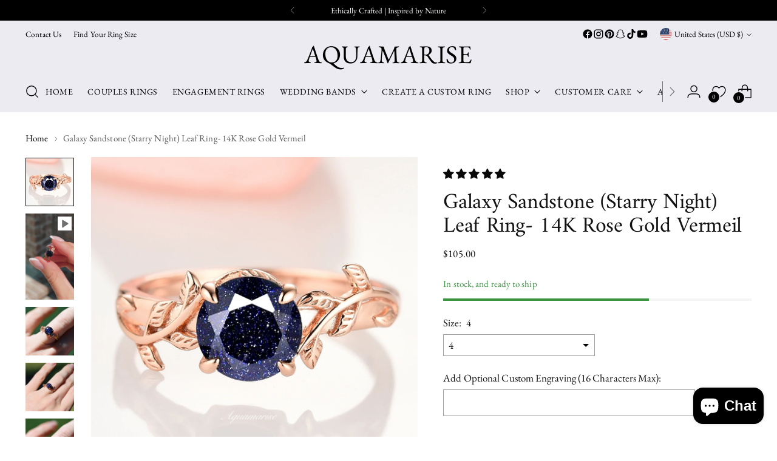

--- FILE ---
content_type: text/html; charset=utf-8
request_url: https://aquamarise.com/recommendations/products?section_id=template--25934883422519__recommendations&limit=8&product_id=7295471190196
body_size: 6974
content:
<section id="shopify-section-template--25934883422519__recommendations" class="shopify-section"><div
  class="
    recommended-products
    carousel--mobile-per-view-2
    carousel--per-view-2
    section
    section--includes-product-items
    section--divider-solid
    section--vertical-padding-top-bottom
    
      animation
      animation--list-slider
    
  "
  data-section-id="template--25934883422519__recommendations"
  data-section-type="recommended-products"
  data-product-id="7295471190196"
  data-limit="8"
  data-products-per-view="4"
  data-mobile-products-per-view="2"
>
  <div class="section__inner" data-recommendations>
    <div class="carousel__navigation-wrapper">
      <div class="section-introduction animation--section-introduction"><h2 class="recommended-products__heading ff-heading fs-heading-3-base section-introduction__heading">
            You May Also Like
          </h2></div><div
  class="carousel__navigation-buttons animation--controls"
  
>
  <button
    type="button"
    class="carousel__navigation-button carousel__navigation-button--back"
    data-prev
    aria-label="Move to previous carousel slide"
  ><span class="icon icon-new icon-arrow-long ">
  <svg viewBox="0 0 24 24" fill="none" xmlns="http://www.w3.org/2000/svg"><path d="m17.1 18.9 5.9-6.4L17.1 6m5.9 6.4H0" stroke="currentColor" stroke-width="1.1"/></svg>
</span>
</button>
  <button
    type="button"
    class="carousel__navigation-button carousel__navigation-button--forward"
    data-next
    aria-label="Move to next carousel slide"
  ><span class="icon icon-new icon-arrow-long ">
  <svg viewBox="0 0 24 24" fill="none" xmlns="http://www.w3.org/2000/svg"><path d="m17.1 18.9 5.9-6.4L17.1 6m5.9 6.4H0" stroke="currentColor" stroke-width="1.1"/></svg>
</span>
</button>
</div>

    </div>

    <div class="recommended-products__content carousel swiper">
      <div class="recommended-products__slider-wrapper carousel__wrapper swiper-wrapper"><div class="recommended-products__slide carousel__slide swiper-slide" data-slide>
              




<div
  data-la-dn-product-handle="starry-night-ring-set-14k-yellow-gold-vermeil" 
data-la-dn-product-id="9803788845367" 
data-la-dn-product-collection-handles="acotar-inspired-jewelry,all-engagement-rings-for-women,all-gemstone-jewelry,all-gifts,all-jewelry,alternative-engagement-rings,anniversary-gifts-jewelry-that-marks-forever,anniversary-rings,bestsellers,gemstone-rings-1,best-sellers-rings,best-selling-jewelry-gifts-customer-favorites,birthday-gifts-birthstones-meaningful-jewelry,birthstone-jewelry,birthstone-jewelry-gifts-personal-meaning-in-every-stone,blue-sandstone-jewelry,bridal-party-gifts-meaningful-jewelry-keepsakes,womens-engagement-rings,engraved-jewelry-gifts-words-meant-to-last,fantasy-inspired-engagement-rings,gemstone-rings,gifts-for-her-romantic-meaningful-jewelry,gifts-under-200-meaningful-jewelry-made-to-last,gifts-under-250-thoughtful-gift-ready-jewelry,gifts-under-500-elevated-jewelry-lasting-meaning,gold-rings,gold-vermeil-jewelry,graduation-jewelry-gifts-marking-new-beginnings,halo-engagement-rings,meaningful-jewelry-gifts-ethically-crafted,milestone-gifts-jewelry-for-life-s-chapters,modern-engagement-rings,nature-inspired-engagement-rings,new-arrivals,new-arrivals-engagement-rings,night-court-collection-celestial-jewelry-inspired-by-acotar,pear-shaped-engagement-rings,pear-shaped-gemstone-jewelry,personalized-gemstone-jewelry,personalized-jewelry,promise-rings,proposal-engagement-gifts-jewelry-for-life-s-yes-moments,ready-to-ship-engagement-rings,ready-to-ship-jewelry,rings,stackable-rings,stacking-rings,starry-night-engagement-rings,starry-night-rings,sterling-silver-vermeil-engagement-rings,sterling-silver-vermeil-jewelry,sterling-silver-vermeil-rings,symbolic-jewelry-gifts-designs-with-intention,symbolic-jewelry-celestial-nature-inspired-gifts,trendsetting-gifts,valentines-day-gifts,wedding-ring-sets-for-women,women-s-jewelry,women-s-rings,yellow-gold-jewelry,yellow-gold-vermeil-jewelry" 
data-la-dn-product-collection-ids="545210630455,553562833207,553562964279,553562898743,525976240439,552930541879,553519481143,554415817015,488211022135,537386877239,553572598071,553520234807,553519546679,545210335543,553520398647,554503602487,553519644983,496094904631,553520496951,547321970999,553517613367,553519350071,553519972663,553519251767,553519284535,498024612151,551640367415,553520824631,553566208311,553519120695,553519612215,552309555511,547321217335,545412776247,547218915639,546963718455,554410869047,554460578103,554419388727,554460217655,552673542455,553520759095,553563062583,553565585719,554450452791,553573482807,554450944311,547321315639,545209876791,547321020727,554460381495,548243898679,553520628023,553519743287,554451140919,554450977079,554415653175,553571975479,553571877175,553571647799,287320703156" 
data-la-dn-product-available="true" 
data-la-dn-product-price="12500"
data-la-dn-product-compare-at-price="12500" 
data-la-dn-product-price-varies="false" 
data-la-dn-product-compare-at-price-varies="false"
data-la-dn-product-price-min="12500"
data-la-dn-product-tags="bestseller,Fantasy inspired jewelry,Night court ring,night court ring set,pink ring fro women,rose gold rings,rose gold rings women,symprosis best seller,Women&#39;s engagement rings"
  class="
    product-item
    
    
    
    animation
    animation--item
    
  "
  style="--z-index-item: ;"
>
  <div class="product-item__inner">
    <div class="product-item__media">
      <a class="product-item__image-link" href="/products/starry-night-ring-set-14k-yellow-gold-vermeil?pr_prod_strat=e5_desc&pr_rec_id=55d915439&pr_rec_pid=9803788845367&pr_ref_pid=7295471190196&pr_seq=uniform" aria-label="Starry Night Ring Set in 14K Yellow Gold Vermeil"><div
    class="
      image
      product-item__image
      aspect-ratio--square
      
      animation--lazy-load
    "
    style="--object-fit: cover;"
  >
    
























<img
  alt="A teardrop-shaped blue sandstone gemstone set in a 14K solid yellow gold ring, with smaller clear stones around it, presented on a gray surface." 
  class="image__img" 
  loading="lazy" 
  width="2523" 
  height="2523" 
  src="//aquamarise.com/cdn/shop/files/1AA4B29C-831B-4232-9E89-5B6C64E4FD67.jpg?v=1762204521&width=320" 
  
  srcset="//aquamarise.com/cdn/shop/files/1AA4B29C-831B-4232-9E89-5B6C64E4FD67.jpg?crop=center&height=150&v=1762204521&width=150 150w, //aquamarise.com/cdn/shop/files/1AA4B29C-831B-4232-9E89-5B6C64E4FD67.jpg?crop=center&height=200&v=1762204521&width=200 200w, //aquamarise.com/cdn/shop/files/1AA4B29C-831B-4232-9E89-5B6C64E4FD67.jpg?crop=center&height=240&v=1762204521&width=240 240w, //aquamarise.com/cdn/shop/files/1AA4B29C-831B-4232-9E89-5B6C64E4FD67.jpg?crop=center&height=280&v=1762204521&width=280 280w, //aquamarise.com/cdn/shop/files/1AA4B29C-831B-4232-9E89-5B6C64E4FD67.jpg?crop=center&height=300&v=1762204521&width=300 300w, //aquamarise.com/cdn/shop/files/1AA4B29C-831B-4232-9E89-5B6C64E4FD67.jpg?crop=center&height=360&v=1762204521&width=360 360w, //aquamarise.com/cdn/shop/files/1AA4B29C-831B-4232-9E89-5B6C64E4FD67.jpg?crop=center&height=400&v=1762204521&width=400 400w, //aquamarise.com/cdn/shop/files/1AA4B29C-831B-4232-9E89-5B6C64E4FD67.jpg?crop=center&height=450&v=1762204521&width=450 450w, //aquamarise.com/cdn/shop/files/1AA4B29C-831B-4232-9E89-5B6C64E4FD67.jpg?crop=center&height=500&v=1762204521&width=500 500w, //aquamarise.com/cdn/shop/files/1AA4B29C-831B-4232-9E89-5B6C64E4FD67.jpg?crop=center&height=550&v=1762204521&width=550 550w, //aquamarise.com/cdn/shop/files/1AA4B29C-831B-4232-9E89-5B6C64E4FD67.jpg?crop=center&height=600&v=1762204521&width=600 600w, //aquamarise.com/cdn/shop/files/1AA4B29C-831B-4232-9E89-5B6C64E4FD67.jpg?crop=center&height=650&v=1762204521&width=650 650w, //aquamarise.com/cdn/shop/files/1AA4B29C-831B-4232-9E89-5B6C64E4FD67.jpg?crop=center&height=700&v=1762204521&width=700 700w, //aquamarise.com/cdn/shop/files/1AA4B29C-831B-4232-9E89-5B6C64E4FD67.jpg?crop=center&height=750&v=1762204521&width=750 750w, //aquamarise.com/cdn/shop/files/1AA4B29C-831B-4232-9E89-5B6C64E4FD67.jpg?crop=center&height=800&v=1762204521&width=800 800w, //aquamarise.com/cdn/shop/files/1AA4B29C-831B-4232-9E89-5B6C64E4FD67.jpg?crop=center&height=850&v=1762204521&width=850 850w, //aquamarise.com/cdn/shop/files/1AA4B29C-831B-4232-9E89-5B6C64E4FD67.jpg?crop=center&height=900&v=1762204521&width=900 900w, //aquamarise.com/cdn/shop/files/1AA4B29C-831B-4232-9E89-5B6C64E4FD67.jpg?crop=center&height=950&v=1762204521&width=950 950w, //aquamarise.com/cdn/shop/files/1AA4B29C-831B-4232-9E89-5B6C64E4FD67.jpg?crop=center&height=1000&v=1762204521&width=1000 1000w, //aquamarise.com/cdn/shop/files/1AA4B29C-831B-4232-9E89-5B6C64E4FD67.jpg?crop=center&height=1100&v=1762204521&width=1100 1100w, //aquamarise.com/cdn/shop/files/1AA4B29C-831B-4232-9E89-5B6C64E4FD67.jpg?crop=center&height=1200&v=1762204521&width=1200 1200w, //aquamarise.com/cdn/shop/files/1AA4B29C-831B-4232-9E89-5B6C64E4FD67.jpg?crop=center&height=1300&v=1762204521&width=1300 1300w, //aquamarise.com/cdn/shop/files/1AA4B29C-831B-4232-9E89-5B6C64E4FD67.jpg?crop=center&height=1400&v=1762204521&width=1400 1400w" 
  sizes="(max-width: 720px) calc((90vw - 12px) /2), (max-width: 1400px) calc((93.4vw - (12px * 3)) / 4), 304px"
  onload="javascript: this.closest('.image').classList.add('loaded')"
/>
  </div>
</a>
      


<div
  class="
    product-badges
    product-badges--position-top
    product-badges--position-left
  "
>
  
</div>


      
        <div class="product-item__hover-action-wrap">
          
    <button
      class="btn btn--tertiary btn--x-small"
      
      data-quick-shop-trigger="quick-view"

      
        data-product-url="/products/starry-night-ring-set-14k-yellow-gold-vermeil?pr_prod_strat=e5_desc&pr_rec_id=55d915439&pr_rec_pid=9803788845367&pr_ref_pid=7295471190196&pr_seq=uniform"
      
  
      tabindex="0"
    >
      <span>Choose options</span>

      <div class="btn__loading-wrap">
        <div class="btn__loading-bar"></div>
      </div>
    </button>
  
        </div>
      

      
        
    <button
      class="product-item__hoverless-quick-view-button btn btn--rounded"
      
      data-quick-shop-trigger="quick-view"

      
        data-product-url="/products/starry-night-ring-set-14k-yellow-gold-vermeil?pr_prod_strat=e5_desc&pr_rec_id=55d915439&pr_rec_pid=9803788845367&pr_ref_pid=7295471190196&pr_seq=uniform"
      
  
      tabindex="0"
      title="Choose options"
    >
      <span class="icon icon-new icon-quick-add ">
  <svg viewBox="0 0 24 24" fill="none" xmlns="http://www.w3.org/2000/svg"><path class="quick-shop-circle" d="M12 22.884c6.011 0 10.884-4.873 10.884-10.884C22.884 5.99 18.01 1.116 12 1.116 5.99 1.116 1.116 5.99 1.116 12c0 6.01 4.873 10.884 10.884 10.884z" stroke="currentColor" stroke-width=".9" stroke-miterlimit="10" stroke-linecap="round"/>
        <path d="M14.768 11.821c-.05-.937-.082-2.315-.194-3.351-.18-1.66-.967-2.791-2.518-2.791-1.551 0-2.34 1.13-2.518 2.79-.113 1.037-.144 2.416-.194 3.352" stroke="currentColor" stroke-width=".9" stroke-miterlimit="10"/>
        <path d="M17.58 9.717H6.531v7.6H17.58v-7.6z" stroke="currentColor" stroke-width=".9" stroke-miterlimit="10"/></svg>
</span>

    </button>
  
      
    </div>

    <div class="product-item__meta">
      <div class="product-item__text ta-c ">
        <h4 class="ff-body product-item__product-title fs-product-card-title"><a href="/products/starry-night-ring-set-14k-yellow-gold-vermeil?pr_prod_strat=e5_desc&pr_rec_id=55d915439&pr_rec_pid=9803788845367&pr_ref_pid=7295471190196&pr_seq=uniform">Starry Night Ring Set in 14K Yellow Gold Vermeil</a></h4>

        


<!-- Start of Judge.me code -->
  <div class='jdgm-widget jdgm-preview-badge'>
    <div style='display:none' class='jdgm-prev-badge' data-average-rating='4.40' data-number-of-reviews='5' data-number-of-questions='0'> <span class='jdgm-prev-badge__stars' data-score='4.40' tabindex='0' aria-label='4.40 stars' role='button'> <span class='jdgm-star jdgm--on'></span><span class='jdgm-star jdgm--on'></span><span class='jdgm-star jdgm--on'></span><span class='jdgm-star jdgm--on'></span><span class='jdgm-star jdgm--half'></span> </span> <span class='jdgm-prev-badge__text'> 5 reviews </span> </div>
  </div>
<!-- End of Judge.me code -->
        

        
        
          <p class="product-item__price limoniapps-discountninja-align-center" data-la-dn-price>
            
              
                <span class="product-item__price">$125.00</span>
              
            

            
              <span class="displayed-discount fs-body-50"></span>
            

            <dl data-unit-price-container class="unit-price">
  <dt>
    <span class="visually-hidden visually-hidden--inline">Unit price</span>
  </dt>
  <dd class="unit-price__price"><span data-unit-price></span><span aria-hidden="true">/</span
      ><span class="visually-hidden">per&nbsp;</span><span data-unit-base><span data-unit-price-base-unit></span></span>
  </dd>
</dl>

          </p>
        

        
      </div></div>
    <div class="product-item__hover-container"></div>
  </div>
</div>
            </div><div class="recommended-products__slide carousel__slide swiper-slide" data-slide>
              




<div
  data-la-dn-product-handle="kite-galaxy-sandstone-ring-set-for-women-14k-rose-gold-vermeil-unique-goldstone-engagement-ring-set-promise-ring-for-her-orion-nebula-ring" 
data-la-dn-product-id="9094370689335" 
data-la-dn-product-collection-handles="acotar-inspired-jewelry,all-engagement-rings-for-women,all-gemstone-jewelry,all-gifts,all-jewelry,alternative-engagement-rings,anniversary-gifts-jewelry-that-marks-forever,anniversary-rings,vintage-antique-engagement-rings,gemstone-rings-1,best-sellers-rings,best-selling-jewelry-gifts-customer-favorites,birthday-gifts-birthstones-meaningful-jewelry,birthstone-jewelry,birthstone-jewelry-gifts-personal-meaning-in-every-stone,blue-sandstone-jewelry,bridal-party-gifts-meaningful-jewelry-keepsakes,womens-engagement-rings,engraved-jewelry-gifts-words-meant-to-last,fantasy-inspired-engagement-rings,gemstone-rings,gifts-for-her-romantic-meaningful-jewelry,gifts-under-200-meaningful-jewelry-made-to-last,gifts-under-250-thoughtful-gift-ready-jewelry,gifts-under-500-elevated-jewelry-lasting-meaning,gold-vermeil-jewelry,graduation-jewelry-gifts-marking-new-beginnings,halo-engagement-rings,kite-cut-engagement-rings,meaningful-jewelry-gifts-ethically-crafted,milestone-gifts-jewelry-for-life-s-chapters,modern-engagement-rings,new-arrivals,new-arrivals-engagement-rings,night-court-collection-celestial-jewelry-inspired-by-acotar,personalized-gemstone-jewelry,personalized-jewelry,promise-rings,proposal-engagement-gifts-jewelry-for-life-s-yes-moments,ready-to-ship-engagement-rings,ready-to-ship-jewelry,rings,rose-gold-jewelry,rose-gold-rings,rose-gold-vermeil-rings,stackable-rings,stacking-rings,starry-night-engagement-rings,starry-night-rings,sterling-silver-vermeil-engagement-rings,sterling-silver-vermeil-jewelry,sterling-silver-vermeil-rings,symbolic-jewelry-celestial-nature-inspired-gifts,trendsetting-gifts,valentines-day-gifts,wedding-ring-sets-for-women,women-s-jewelry,women-s-rings" 
data-la-dn-product-collection-ids="545210630455,553562833207,553562964279,553562898743,525976240439,552930541879,553519481143,554415817015,553566241079,537386877239,553572598071,553520234807,553519546679,545210335543,553520398647,554503602487,553519644983,496094904631,553520496951,547321970999,553517613367,553519350071,553519972663,553519251767,553519284535,551640367415,553520824631,553566208311,554208231735,553519120695,553519612215,552309555511,545412776247,547218915639,546963718455,554419388727,554460217655,552673542455,553520759095,553563062583,553565585719,554450452791,553571582263,498024481079,287320670388,553573482807,554450944311,547321315639,545209876791,547321020727,554460381495,548243898679,553519743287,554451140919,554450977079,554415653175,553571975479,553571877175" 
data-la-dn-product-available="true" 
data-la-dn-product-price="13500"
data-la-dn-product-compare-at-price="13500" 
data-la-dn-product-price-varies="false" 
data-la-dn-product-compare-at-price-varies="false"
data-la-dn-product-price-min="13500"
data-la-dn-product-tags="rose gold jewelry,rose gold rings women,Women&#39;s engagement rings"
  class="
    product-item
    
    
    
    animation
    animation--item
    
  "
  style="--z-index-item: ;"
>
  <div class="product-item__inner">
    <div class="product-item__media">
      <a class="product-item__image-link" href="/products/kite-galaxy-sandstone-ring-set-for-women-14k-rose-gold-vermeil-unique-goldstone-engagement-ring-set-promise-ring-for-her-orion-nebula-ring?pr_prod_strat=e5_desc&pr_rec_id=55d915439&pr_rec_pid=9094370689335&pr_ref_pid=7295471190196&pr_seq=uniform" aria-label="Starry Night Sandstone Ring Set- 14K Rose Gold Vermeil"><div
    class="
      image
      product-item__image
      aspect-ratio--square
      
      animation--lazy-load
    "
    style="--object-fit: cover;"
  >
    






















    

<img
  alt="Starry Night Sandstone Ring Set- 14K Rose Gold Vermeil" 
  class="image__img" 
  loading="lazy" 
  width="1305" 
  height="1305" 
  src="//aquamarise.com/cdn/shop/files/IMG_6071-2.jpg?v=1762198616&width=320" 
  
  srcset="//aquamarise.com/cdn/shop/files/IMG_6071-2.jpg?crop=center&height=150&v=1762198616&width=150 150w, //aquamarise.com/cdn/shop/files/IMG_6071-2.jpg?crop=center&height=200&v=1762198616&width=200 200w, //aquamarise.com/cdn/shop/files/IMG_6071-2.jpg?crop=center&height=240&v=1762198616&width=240 240w, //aquamarise.com/cdn/shop/files/IMG_6071-2.jpg?crop=center&height=280&v=1762198616&width=280 280w, //aquamarise.com/cdn/shop/files/IMG_6071-2.jpg?crop=center&height=300&v=1762198616&width=300 300w, //aquamarise.com/cdn/shop/files/IMG_6071-2.jpg?crop=center&height=360&v=1762198616&width=360 360w, //aquamarise.com/cdn/shop/files/IMG_6071-2.jpg?crop=center&height=400&v=1762198616&width=400 400w, //aquamarise.com/cdn/shop/files/IMG_6071-2.jpg?crop=center&height=450&v=1762198616&width=450 450w, //aquamarise.com/cdn/shop/files/IMG_6071-2.jpg?crop=center&height=500&v=1762198616&width=500 500w, //aquamarise.com/cdn/shop/files/IMG_6071-2.jpg?crop=center&height=550&v=1762198616&width=550 550w, //aquamarise.com/cdn/shop/files/IMG_6071-2.jpg?crop=center&height=600&v=1762198616&width=600 600w, //aquamarise.com/cdn/shop/files/IMG_6071-2.jpg?crop=center&height=650&v=1762198616&width=650 650w, //aquamarise.com/cdn/shop/files/IMG_6071-2.jpg?crop=center&height=700&v=1762198616&width=700 700w, //aquamarise.com/cdn/shop/files/IMG_6071-2.jpg?crop=center&height=750&v=1762198616&width=750 750w, //aquamarise.com/cdn/shop/files/IMG_6071-2.jpg?crop=center&height=800&v=1762198616&width=800 800w, //aquamarise.com/cdn/shop/files/IMG_6071-2.jpg?crop=center&height=850&v=1762198616&width=850 850w, //aquamarise.com/cdn/shop/files/IMG_6071-2.jpg?crop=center&height=900&v=1762198616&width=900 900w, //aquamarise.com/cdn/shop/files/IMG_6071-2.jpg?crop=center&height=950&v=1762198616&width=950 950w, //aquamarise.com/cdn/shop/files/IMG_6071-2.jpg?crop=center&height=1000&v=1762198616&width=1000 1000w, //aquamarise.com/cdn/shop/files/IMG_6071-2.jpg?crop=center&height=1100&v=1762198616&width=1100 1100w, //aquamarise.com/cdn/shop/files/IMG_6071-2.jpg?crop=center&height=1200&v=1762198616&width=1200 1200w, //aquamarise.com/cdn/shop/files/IMG_6071-2.jpg?crop=center&height=1300&v=1762198616&width=1300 1300w" 
  sizes="(max-width: 720px) calc((90vw - 12px) /2), (max-width: 1400px) calc((93.4vw - (12px * 3)) / 4), 304px"
  onload="javascript: this.closest('.image').classList.add('loaded')"
/>
  </div>
</a>
      


<div
  class="
    product-badges
    product-badges--position-top
    product-badges--position-left
  "
>
  
</div>


      
        <div class="product-item__hover-action-wrap">
          
    <button
      class="btn btn--tertiary btn--x-small"
      
      data-quick-shop-trigger="quick-view"

      
        data-product-url="/products/kite-galaxy-sandstone-ring-set-for-women-14k-rose-gold-vermeil-unique-goldstone-engagement-ring-set-promise-ring-for-her-orion-nebula-ring?pr_prod_strat=e5_desc&pr_rec_id=55d915439&pr_rec_pid=9094370689335&pr_ref_pid=7295471190196&pr_seq=uniform"
      
  
      tabindex="0"
    >
      <span>Choose options</span>

      <div class="btn__loading-wrap">
        <div class="btn__loading-bar"></div>
      </div>
    </button>
  
        </div>
      

      
        
    <button
      class="product-item__hoverless-quick-view-button btn btn--rounded"
      
      data-quick-shop-trigger="quick-view"

      
        data-product-url="/products/kite-galaxy-sandstone-ring-set-for-women-14k-rose-gold-vermeil-unique-goldstone-engagement-ring-set-promise-ring-for-her-orion-nebula-ring?pr_prod_strat=e5_desc&pr_rec_id=55d915439&pr_rec_pid=9094370689335&pr_ref_pid=7295471190196&pr_seq=uniform"
      
  
      tabindex="0"
      title="Choose options"
    >
      <span class="icon icon-new icon-quick-add ">
  <svg viewBox="0 0 24 24" fill="none" xmlns="http://www.w3.org/2000/svg"><path class="quick-shop-circle" d="M12 22.884c6.011 0 10.884-4.873 10.884-10.884C22.884 5.99 18.01 1.116 12 1.116 5.99 1.116 1.116 5.99 1.116 12c0 6.01 4.873 10.884 10.884 10.884z" stroke="currentColor" stroke-width=".9" stroke-miterlimit="10" stroke-linecap="round"/>
        <path d="M14.768 11.821c-.05-.937-.082-2.315-.194-3.351-.18-1.66-.967-2.791-2.518-2.791-1.551 0-2.34 1.13-2.518 2.79-.113 1.037-.144 2.416-.194 3.352" stroke="currentColor" stroke-width=".9" stroke-miterlimit="10"/>
        <path d="M17.58 9.717H6.531v7.6H17.58v-7.6z" stroke="currentColor" stroke-width=".9" stroke-miterlimit="10"/></svg>
</span>

    </button>
  
      
    </div>

    <div class="product-item__meta">
      <div class="product-item__text ta-c ">
        <h4 class="ff-body product-item__product-title fs-product-card-title"><a href="/products/kite-galaxy-sandstone-ring-set-for-women-14k-rose-gold-vermeil-unique-goldstone-engagement-ring-set-promise-ring-for-her-orion-nebula-ring?pr_prod_strat=e5_desc&pr_rec_id=55d915439&pr_rec_pid=9094370689335&pr_ref_pid=7295471190196&pr_seq=uniform">Starry Night Sandstone Ring Set- 14K Rose Gold Vermeil</a></h4>

        


<!-- Start of Judge.me code -->
  <div class='jdgm-widget jdgm-preview-badge'>
    <div style='display:none' class='jdgm-prev-badge' data-average-rating='5.00' data-number-of-reviews='10' data-number-of-questions='0'> <span class='jdgm-prev-badge__stars' data-score='5.00' tabindex='0' aria-label='5.00 stars' role='button'> <span class='jdgm-star jdgm--on'></span><span class='jdgm-star jdgm--on'></span><span class='jdgm-star jdgm--on'></span><span class='jdgm-star jdgm--on'></span><span class='jdgm-star jdgm--on'></span> </span> <span class='jdgm-prev-badge__text'> 10 reviews </span> </div>
  </div>
<!-- End of Judge.me code -->
        

        
        
          <p class="product-item__price limoniapps-discountninja-align-center" data-la-dn-price>
            
              
                <span class="product-item__price">$135.00</span>
              
            

            
              <span class="displayed-discount fs-body-50"></span>
            

            <dl data-unit-price-container class="unit-price">
  <dt>
    <span class="visually-hidden visually-hidden--inline">Unit price</span>
  </dt>
  <dd class="unit-price__price"><span data-unit-price></span><span aria-hidden="true">/</span
      ><span class="visually-hidden">per&nbsp;</span><span data-unit-base><span data-unit-price-base-unit></span></span>
  </dd>
</dl>

          </p>
        

        
      </div></div>
    <div class="product-item__hover-container"></div>
  </div>
</div>
            </div><div class="recommended-products__slide carousel__slide swiper-slide" data-slide>
              




<div
  data-la-dn-product-handle="galaxy-sandstone-ring-black-rhodium-engagement-ring-set-nebula-ring-woman-black-ring-promise-ring-anniversary-gift-outer-space-ring" 
data-la-dn-product-id="7107479503028" 
data-la-dn-product-collection-handles="acotar-inspired-jewelry,all-engagement-rings-for-women,all-gemstone-jewelry,all-gifts,all-jewelry,alternative-engagement-rings,anniversary-gifts-jewelry-that-marks-forever,anniversary-rings,bestsellers,gemstone-rings-1,best-sellers-rings,best-selling-jewelry-gifts-customer-favorites,birthday-gifts-birthstones-meaningful-jewelry,birthstone-jewelry,birthstone-jewelry-gifts-personal-meaning-in-every-stone,black-finish-rings-bold-modern-distinct,black-ruthenium-jewelry,blue-sandstone-jewelry,bridal-party-gifts-meaningful-jewelry-keepsakes,womens-engagement-rings,engraved-jewelry-gifts-words-meant-to-last,fantasy-inspired-engagement-rings,gemstone-rings,gifts-for-her-romantic-meaningful-jewelry,gifts-under-200-meaningful-jewelry-made-to-last,gifts-under-250-thoughtful-gift-ready-jewelry,gifts-under-500-elevated-jewelry-lasting-meaning,graduation-jewelry-gifts-marking-new-beginnings,lovers-of-the-dark™,lovers-of-the-dark™-black-engagement-rings,meaningful-jewelry-gifts-ethically-crafted,milestone-gifts-jewelry-for-life-s-chapters,modern-engagement-rings,new-arrivals,new-arrivals-engagement-rings,night-court-collection-celestial-jewelry-inspired-by-acotar,pear-shaped-engagement-rings,pear-shaped-gemstone-jewelry,personalized-gemstone-jewelry,personalized-jewelry,promise-rings,proposal-engagement-gifts-jewelry-for-life-s-yes-moments,ready-to-ship-engagement-rings,rings,stackable-rings,stacking-rings,starry-night-engagement-rings,starry-night-rings,sterling-silver-vermeil-rings,symbolic-jewelry-gifts-designs-with-intention,symbolic-jewelry-celestial-nature-inspired-gifts,trendsetting-gifts,valentines-day-gifts,wedding-ring-sets-for-women,black-rings,women-s-jewelry,women-s-rings" 
data-la-dn-product-collection-ids="545210630455,553562833207,553562964279,553562898743,525976240439,552930541879,553519481143,554415817015,488211022135,537386877239,553572598071,553520234807,553519546679,545210335543,553520398647,553518989623,553571713335,554503602487,553519644983,496094904631,553520496951,547321970999,553517613367,553519350071,553519972663,553519251767,553519284535,553520824631,543698125111,546114732343,553519120695,553519612215,552309555511,545412776247,547218915639,546963718455,554410869047,554460578103,554419388727,554460217655,552673542455,553520759095,553563062583,554450452791,553573482807,554450944311,547321315639,545209876791,548243898679,553520628023,553519743287,554451140919,554450977079,554415653175,497998692663,553571975479,553571877175" 
data-la-dn-product-available="true" 
data-la-dn-product-price="12500"
data-la-dn-product-compare-at-price="12500" 
data-la-dn-product-price-varies="false" 
data-la-dn-product-compare-at-price-varies="false"
data-la-dn-product-price-min="12500"
data-la-dn-product-tags="bestseller,engagement_ring,galaxy_ring,import_2022_04_08_180344,lovers of the dark,nebula_ring,promise_ring,review-inventory,review-pricing,sandstone_ring,sparkle_ring,stacking_ring_set,symprosis best seller,teardrop_ring_set,vintage_ring,Women&#39;s engagement rings"
  class="
    product-item
    
    
    
    animation
    animation--item
    
  "
  style="--z-index-item: ;"
>
  <div class="product-item__inner">
    <div class="product-item__media">
      <a class="product-item__image-link" href="/products/galaxy-sandstone-ring-black-rhodium-engagement-ring-set-nebula-ring-woman-black-ring-promise-ring-anniversary-gift-outer-space-ring?pr_prod_strat=e5_desc&pr_rec_id=55d915439&pr_rec_pid=7107479503028&pr_ref_pid=7295471190196&pr_seq=uniform" aria-label="Evelyn Starry Night Ring Set in Black Ruthenium"><div
    class="
      image
      product-item__image
      aspect-ratio--square
      
      animation--lazy-load
    "
    style="--object-fit: cover;"
  >
    
























<img
  alt="Evelyn Starry Night Ring Set in Black Ruthenium" 
  class="image__img" 
  loading="lazy" 
  width="1860" 
  height="1860" 
  src="//aquamarise.com/cdn/shop/products/il_fullxfull.3534169692_54pu.jpg?v=1762198007&width=320" 
  
  srcset="//aquamarise.com/cdn/shop/products/il_fullxfull.3534169692_54pu.jpg?crop=center&height=150&v=1762198007&width=150 150w, //aquamarise.com/cdn/shop/products/il_fullxfull.3534169692_54pu.jpg?crop=center&height=200&v=1762198007&width=200 200w, //aquamarise.com/cdn/shop/products/il_fullxfull.3534169692_54pu.jpg?crop=center&height=240&v=1762198007&width=240 240w, //aquamarise.com/cdn/shop/products/il_fullxfull.3534169692_54pu.jpg?crop=center&height=280&v=1762198007&width=280 280w, //aquamarise.com/cdn/shop/products/il_fullxfull.3534169692_54pu.jpg?crop=center&height=300&v=1762198007&width=300 300w, //aquamarise.com/cdn/shop/products/il_fullxfull.3534169692_54pu.jpg?crop=center&height=360&v=1762198007&width=360 360w, //aquamarise.com/cdn/shop/products/il_fullxfull.3534169692_54pu.jpg?crop=center&height=400&v=1762198007&width=400 400w, //aquamarise.com/cdn/shop/products/il_fullxfull.3534169692_54pu.jpg?crop=center&height=450&v=1762198007&width=450 450w, //aquamarise.com/cdn/shop/products/il_fullxfull.3534169692_54pu.jpg?crop=center&height=500&v=1762198007&width=500 500w, //aquamarise.com/cdn/shop/products/il_fullxfull.3534169692_54pu.jpg?crop=center&height=550&v=1762198007&width=550 550w, //aquamarise.com/cdn/shop/products/il_fullxfull.3534169692_54pu.jpg?crop=center&height=600&v=1762198007&width=600 600w, //aquamarise.com/cdn/shop/products/il_fullxfull.3534169692_54pu.jpg?crop=center&height=650&v=1762198007&width=650 650w, //aquamarise.com/cdn/shop/products/il_fullxfull.3534169692_54pu.jpg?crop=center&height=700&v=1762198007&width=700 700w, //aquamarise.com/cdn/shop/products/il_fullxfull.3534169692_54pu.jpg?crop=center&height=750&v=1762198007&width=750 750w, //aquamarise.com/cdn/shop/products/il_fullxfull.3534169692_54pu.jpg?crop=center&height=800&v=1762198007&width=800 800w, //aquamarise.com/cdn/shop/products/il_fullxfull.3534169692_54pu.jpg?crop=center&height=850&v=1762198007&width=850 850w, //aquamarise.com/cdn/shop/products/il_fullxfull.3534169692_54pu.jpg?crop=center&height=900&v=1762198007&width=900 900w, //aquamarise.com/cdn/shop/products/il_fullxfull.3534169692_54pu.jpg?crop=center&height=950&v=1762198007&width=950 950w, //aquamarise.com/cdn/shop/products/il_fullxfull.3534169692_54pu.jpg?crop=center&height=1000&v=1762198007&width=1000 1000w, //aquamarise.com/cdn/shop/products/il_fullxfull.3534169692_54pu.jpg?crop=center&height=1100&v=1762198007&width=1100 1100w, //aquamarise.com/cdn/shop/products/il_fullxfull.3534169692_54pu.jpg?crop=center&height=1200&v=1762198007&width=1200 1200w, //aquamarise.com/cdn/shop/products/il_fullxfull.3534169692_54pu.jpg?crop=center&height=1300&v=1762198007&width=1300 1300w, //aquamarise.com/cdn/shop/products/il_fullxfull.3534169692_54pu.jpg?crop=center&height=1400&v=1762198007&width=1400 1400w" 
  sizes="(max-width: 720px) calc((90vw - 12px) /2), (max-width: 1400px) calc((93.4vw - (12px * 3)) / 4), 304px"
  onload="javascript: this.closest('.image').classList.add('loaded')"
/>
  </div>
</a>
      


<div
  class="
    product-badges
    product-badges--position-top
    product-badges--position-left
  "
>
  
</div>


      
        <div class="product-item__hover-action-wrap">
          
    <button
      class="btn btn--tertiary btn--x-small"
      
      data-quick-shop-trigger="quick-view"

      
        data-product-url="/products/galaxy-sandstone-ring-black-rhodium-engagement-ring-set-nebula-ring-woman-black-ring-promise-ring-anniversary-gift-outer-space-ring?pr_prod_strat=e5_desc&pr_rec_id=55d915439&pr_rec_pid=7107479503028&pr_ref_pid=7295471190196&pr_seq=uniform"
      
  
      tabindex="0"
    >
      <span>Choose options</span>

      <div class="btn__loading-wrap">
        <div class="btn__loading-bar"></div>
      </div>
    </button>
  
        </div>
      

      
        
    <button
      class="product-item__hoverless-quick-view-button btn btn--rounded"
      
      data-quick-shop-trigger="quick-view"

      
        data-product-url="/products/galaxy-sandstone-ring-black-rhodium-engagement-ring-set-nebula-ring-woman-black-ring-promise-ring-anniversary-gift-outer-space-ring?pr_prod_strat=e5_desc&pr_rec_id=55d915439&pr_rec_pid=7107479503028&pr_ref_pid=7295471190196&pr_seq=uniform"
      
  
      tabindex="0"
      title="Choose options"
    >
      <span class="icon icon-new icon-quick-add ">
  <svg viewBox="0 0 24 24" fill="none" xmlns="http://www.w3.org/2000/svg"><path class="quick-shop-circle" d="M12 22.884c6.011 0 10.884-4.873 10.884-10.884C22.884 5.99 18.01 1.116 12 1.116 5.99 1.116 1.116 5.99 1.116 12c0 6.01 4.873 10.884 10.884 10.884z" stroke="currentColor" stroke-width=".9" stroke-miterlimit="10" stroke-linecap="round"/>
        <path d="M14.768 11.821c-.05-.937-.082-2.315-.194-3.351-.18-1.66-.967-2.791-2.518-2.791-1.551 0-2.34 1.13-2.518 2.79-.113 1.037-.144 2.416-.194 3.352" stroke="currentColor" stroke-width=".9" stroke-miterlimit="10"/>
        <path d="M17.58 9.717H6.531v7.6H17.58v-7.6z" stroke="currentColor" stroke-width=".9" stroke-miterlimit="10"/></svg>
</span>

    </button>
  
      
    </div>

    <div class="product-item__meta">
      <div class="product-item__text ta-c ">
        <h4 class="ff-body product-item__product-title fs-product-card-title"><a href="/products/galaxy-sandstone-ring-black-rhodium-engagement-ring-set-nebula-ring-woman-black-ring-promise-ring-anniversary-gift-outer-space-ring?pr_prod_strat=e5_desc&pr_rec_id=55d915439&pr_rec_pid=7107479503028&pr_ref_pid=7295471190196&pr_seq=uniform">Evelyn Starry Night Ring Set in Black Ruthenium</a></h4>

        


<!-- Start of Judge.me code -->
  <div class='jdgm-widget jdgm-preview-badge'>
    <div style='display:none' class='jdgm-prev-badge' data-average-rating='4.93' data-number-of-reviews='68' data-number-of-questions='0'> <span class='jdgm-prev-badge__stars' data-score='4.93' tabindex='0' aria-label='4.93 stars' role='button'> <span class='jdgm-star jdgm--on'></span><span class='jdgm-star jdgm--on'></span><span class='jdgm-star jdgm--on'></span><span class='jdgm-star jdgm--on'></span><span class='jdgm-star jdgm--on'></span> </span> <span class='jdgm-prev-badge__text'> 68 reviews </span> </div>
  </div>
<!-- End of Judge.me code -->
        

        
        
          <p class="product-item__price limoniapps-discountninja-align-center" data-la-dn-price>
            
              
                <span class="product-item__price">$125.00</span>
              
            

            
              <span class="displayed-discount fs-body-50"></span>
            

            <dl data-unit-price-container class="unit-price">
  <dt>
    <span class="visually-hidden visually-hidden--inline">Unit price</span>
  </dt>
  <dd class="unit-price__price"><span data-unit-price></span><span aria-hidden="true">/</span
      ><span class="visually-hidden">per&nbsp;</span><span data-unit-base><span data-unit-price-base-unit></span></span>
  </dd>
</dl>

          </p>
        

        
      </div></div>
    <div class="product-item__hover-container"></div>
  </div>
</div>
            </div><div class="recommended-products__slide carousel__slide swiper-slide" data-slide>
              




<div
  data-la-dn-product-handle="galaxy-sandstone-coffin-kite-couples-ring-set-his-and-hers-orion-nebula-wedding-band-rose-gold-tungsten-unique-matching-couples-promise-ring" 
data-la-dn-product-id="9281794605367" 
data-la-dn-product-collection-handles="acotar-inspired-couples-rings,acotar-inspired-jewelry,all-gifts,all-jewelry,all-mens-wedding-bands,anniversary-gifts-jewelry-that-marks-forever,anniversary-rings,bestsellers,gemstone-rings-1,best-sellers-rings,best-selling-couples-rings,best-selling-jewelry-gifts-customer-favorites,blue-sandstone-jewelry,couples-rings,engraved-jewelry-gifts-words-meant-to-last,gemstone-rings,gender-neutral-jewelry,gifts-for-couples-meaningful-jewelry-for-two,gifts-for-her-romantic-meaningful-jewelry,gifts-for-him-durable-distinct-crafted-to-last,gifts-under-500-elevated-jewelry-lasting-meaning,couples-ring,meaningful-jewelry-gifts-ethically-crafted,men-s-jewelry,new-arrivals,new-arrivals-couples-rings,night-court-collection-celestial-jewelry-inspired-by-acotar,personalized-gemstone-jewelry,personalized-jewelry,ready-to-ship-jewelry,rings,the-space-inspired-couples-rings,stackable-rings,starry-night-rings,sterling-silver-vermeil-jewelry,symbolic-jewelry-gifts-designs-with-intention,symbolic-jewelry-celestial-nature-inspired-gifts,trendsetting-gifts,frontpage,valentines-day-gifts,women-s-jewelry,women-s-rings" 
data-la-dn-product-collection-ids="537386287415,545210630455,553562898743,525976240439,551597310263,553519481143,554415817015,488211022135,537386877239,553572598071,554450714935,553520234807,554503602487,553565520183,553520496951,553517613367,553572106551,553520202039,553519350071,553519415607,553519284535,475826946359,553519120695,553572008247,545412776247,547218882871,546963718455,554419388727,554460217655,553565585719,554450452791,537386058039,553573482807,545209876791,554460381495,553520628023,553519743287,554451140919,244630716596,554450977079,553571975479,553571877175" 
data-la-dn-product-available="true" 
data-la-dn-product-price="25500"
data-la-dn-product-compare-at-price="25500" 
data-la-dn-product-price-varies="false" 
data-la-dn-product-compare-at-price-varies="false"
data-la-dn-product-price-min="25500"
data-la-dn-product-tags="bestseller,Couples Ring,custom engraved rings,custom rings,custom wedding bands,engagement ring set,engagement ring set for couples,gay couples set,gifts for husband custom,gifts for wife,His and Hers Wedding Band,matching couples rings,Matching rings,matching rings for couple,matching wedding bands,romantic gifts,rose gold jewelry,rose gold rings,rose gold rings women,symprosis best seller,wedding bands,Women&#39;s engagement rings"
  class="
    product-item
    
    
    
    animation
    animation--item
    
  "
  style="--z-index-item: ;"
>
  <div class="product-item__inner">
    <div class="product-item__media">
      <a class="product-item__image-link" href="/products/galaxy-sandstone-coffin-kite-couples-ring-set-his-and-hers-orion-nebula-wedding-band-rose-gold-tungsten-unique-matching-couples-promise-ring?pr_prod_strat=e5_desc&pr_rec_id=55d915439&pr_rec_pid=9281794605367&pr_ref_pid=7295471190196&pr_seq=uniform" aria-label="Galaxy Sandstone Starry Night Couples Ring Set"><div
    class="
      image
      product-item__image
      aspect-ratio--square
      
      animation--lazy-load
    "
    style="--object-fit: cover;"
  >
    
























<img
  alt="Galaxy Sandstone Starry Night Couples Ring Set" 
  class="image__img" 
  loading="lazy" 
  width="1422" 
  height="1422" 
  src="//aquamarise.com/cdn/shop/files/6_5007dbdb-3b19-4d80-b4a2-b7b21cf4b305.webp?v=1762198670&width=320" 
  
  srcset="//aquamarise.com/cdn/shop/files/6_5007dbdb-3b19-4d80-b4a2-b7b21cf4b305.webp?crop=center&height=150&v=1762198670&width=150 150w, //aquamarise.com/cdn/shop/files/6_5007dbdb-3b19-4d80-b4a2-b7b21cf4b305.webp?crop=center&height=200&v=1762198670&width=200 200w, //aquamarise.com/cdn/shop/files/6_5007dbdb-3b19-4d80-b4a2-b7b21cf4b305.webp?crop=center&height=240&v=1762198670&width=240 240w, //aquamarise.com/cdn/shop/files/6_5007dbdb-3b19-4d80-b4a2-b7b21cf4b305.webp?crop=center&height=280&v=1762198670&width=280 280w, //aquamarise.com/cdn/shop/files/6_5007dbdb-3b19-4d80-b4a2-b7b21cf4b305.webp?crop=center&height=300&v=1762198670&width=300 300w, //aquamarise.com/cdn/shop/files/6_5007dbdb-3b19-4d80-b4a2-b7b21cf4b305.webp?crop=center&height=360&v=1762198670&width=360 360w, //aquamarise.com/cdn/shop/files/6_5007dbdb-3b19-4d80-b4a2-b7b21cf4b305.webp?crop=center&height=400&v=1762198670&width=400 400w, //aquamarise.com/cdn/shop/files/6_5007dbdb-3b19-4d80-b4a2-b7b21cf4b305.webp?crop=center&height=450&v=1762198670&width=450 450w, //aquamarise.com/cdn/shop/files/6_5007dbdb-3b19-4d80-b4a2-b7b21cf4b305.webp?crop=center&height=500&v=1762198670&width=500 500w, //aquamarise.com/cdn/shop/files/6_5007dbdb-3b19-4d80-b4a2-b7b21cf4b305.webp?crop=center&height=550&v=1762198670&width=550 550w, //aquamarise.com/cdn/shop/files/6_5007dbdb-3b19-4d80-b4a2-b7b21cf4b305.webp?crop=center&height=600&v=1762198670&width=600 600w, //aquamarise.com/cdn/shop/files/6_5007dbdb-3b19-4d80-b4a2-b7b21cf4b305.webp?crop=center&height=650&v=1762198670&width=650 650w, //aquamarise.com/cdn/shop/files/6_5007dbdb-3b19-4d80-b4a2-b7b21cf4b305.webp?crop=center&height=700&v=1762198670&width=700 700w, //aquamarise.com/cdn/shop/files/6_5007dbdb-3b19-4d80-b4a2-b7b21cf4b305.webp?crop=center&height=750&v=1762198670&width=750 750w, //aquamarise.com/cdn/shop/files/6_5007dbdb-3b19-4d80-b4a2-b7b21cf4b305.webp?crop=center&height=800&v=1762198670&width=800 800w, //aquamarise.com/cdn/shop/files/6_5007dbdb-3b19-4d80-b4a2-b7b21cf4b305.webp?crop=center&height=850&v=1762198670&width=850 850w, //aquamarise.com/cdn/shop/files/6_5007dbdb-3b19-4d80-b4a2-b7b21cf4b305.webp?crop=center&height=900&v=1762198670&width=900 900w, //aquamarise.com/cdn/shop/files/6_5007dbdb-3b19-4d80-b4a2-b7b21cf4b305.webp?crop=center&height=950&v=1762198670&width=950 950w, //aquamarise.com/cdn/shop/files/6_5007dbdb-3b19-4d80-b4a2-b7b21cf4b305.webp?crop=center&height=1000&v=1762198670&width=1000 1000w, //aquamarise.com/cdn/shop/files/6_5007dbdb-3b19-4d80-b4a2-b7b21cf4b305.webp?crop=center&height=1100&v=1762198670&width=1100 1100w, //aquamarise.com/cdn/shop/files/6_5007dbdb-3b19-4d80-b4a2-b7b21cf4b305.webp?crop=center&height=1200&v=1762198670&width=1200 1200w, //aquamarise.com/cdn/shop/files/6_5007dbdb-3b19-4d80-b4a2-b7b21cf4b305.webp?crop=center&height=1300&v=1762198670&width=1300 1300w, //aquamarise.com/cdn/shop/files/6_5007dbdb-3b19-4d80-b4a2-b7b21cf4b305.webp?crop=center&height=1400&v=1762198670&width=1400 1400w" 
  sizes="(max-width: 720px) calc((90vw - 12px) /2), (max-width: 1400px) calc((93.4vw - (12px * 3)) / 4), 304px"
  onload="javascript: this.closest('.image').classList.add('loaded')"
/>
  </div>
</a>
      


<div
  class="
    product-badges
    product-badges--position-top
    product-badges--position-left
  "
>
  
</div>


      
        <div class="product-item__hover-action-wrap">
          <form method="post" action="/cart/add" id="product_form_9281794605367" accept-charset="UTF-8" class="product-item__product-form" enctype="multipart/form-data"><input type="hidden" name="form_type" value="product" /><input type="hidden" name="utf8" value="✓" /><input class="product-item__product-form-variant-input" name="id" type="hidden" value="51242855039287">
    <button
      class="btn btn--tertiary btn--x-small"
      
      data-quick-shop-trigger="quick-add"

      
        data-product-id="51242855039287"
      
  
      tabindex="0"
    >
      <span>Add to Bag</span>

      <div class="btn__loading-wrap">
        <div class="btn__loading-bar"></div>
      </div>
    </button>
  <input type="hidden" name="product-id" value="9281794605367" /><input type="hidden" name="section-id" value="template--25934883422519__recommendations" /></form>
        </div>
      

      
        <form method="post" action="/cart/add" id="product_form_9281794605367" accept-charset="UTF-8" class="product-item__product-form" enctype="multipart/form-data"><input type="hidden" name="form_type" value="product" /><input type="hidden" name="utf8" value="✓" /><input class="product-item__product-form-variant-input" name="id" type="hidden" value="51242855039287">
    <button
      class="product-item__hoverless-quick-view-button btn btn--rounded"
      
      data-quick-shop-trigger="quick-add"

      
        data-product-id="51242855039287"
      
  
      tabindex="0"
      title="Add to Bag"
    >
      <span class="icon icon-new icon-quick-add ">
  <svg viewBox="0 0 24 24" fill="none" xmlns="http://www.w3.org/2000/svg"><path class="quick-shop-circle" d="M12 22.884c6.011 0 10.884-4.873 10.884-10.884C22.884 5.99 18.01 1.116 12 1.116 5.99 1.116 1.116 5.99 1.116 12c0 6.01 4.873 10.884 10.884 10.884z" stroke="currentColor" stroke-width=".9" stroke-miterlimit="10" stroke-linecap="round"/>
        <path d="M14.768 11.821c-.05-.937-.082-2.315-.194-3.351-.18-1.66-.967-2.791-2.518-2.791-1.551 0-2.34 1.13-2.518 2.79-.113 1.037-.144 2.416-.194 3.352" stroke="currentColor" stroke-width=".9" stroke-miterlimit="10"/>
        <path d="M17.58 9.717H6.531v7.6H17.58v-7.6z" stroke="currentColor" stroke-width=".9" stroke-miterlimit="10"/></svg>
</span>

    </button>
  <input type="hidden" name="product-id" value="9281794605367" /><input type="hidden" name="section-id" value="template--25934883422519__recommendations" /></form>
      
    </div>

    <div class="product-item__meta">
      <div class="product-item__text ta-c ">
        <h4 class="ff-body product-item__product-title fs-product-card-title"><a href="/products/galaxy-sandstone-coffin-kite-couples-ring-set-his-and-hers-orion-nebula-wedding-band-rose-gold-tungsten-unique-matching-couples-promise-ring?pr_prod_strat=e5_desc&pr_rec_id=55d915439&pr_rec_pid=9281794605367&pr_ref_pid=7295471190196&pr_seq=uniform">Galaxy Sandstone Starry Night Couples Ring Set</a></h4>

        


<!-- Start of Judge.me code -->
  <div class='jdgm-widget jdgm-preview-badge'>
    <div style='display:none' class='jdgm-prev-badge' data-average-rating='5.00' data-number-of-reviews='22' data-number-of-questions='0'> <span class='jdgm-prev-badge__stars' data-score='5.00' tabindex='0' aria-label='5.00 stars' role='button'> <span class='jdgm-star jdgm--on'></span><span class='jdgm-star jdgm--on'></span><span class='jdgm-star jdgm--on'></span><span class='jdgm-star jdgm--on'></span><span class='jdgm-star jdgm--on'></span> </span> <span class='jdgm-prev-badge__text'> 22 reviews </span> </div>
  </div>
<!-- End of Judge.me code -->
        

        
        
          <p class="product-item__price limoniapps-discountninja-align-center" data-la-dn-price>
            
              
                <span class="product-item__price">$255.00</span>
              
            

            
              <span class="displayed-discount fs-body-50"></span>
            

            <dl data-unit-price-container class="unit-price">
  <dt>
    <span class="visually-hidden visually-hidden--inline">Unit price</span>
  </dt>
  <dd class="unit-price__price"><span data-unit-price></span><span aria-hidden="true">/</span
      ><span class="visually-hidden">per&nbsp;</span><span data-unit-base><span data-unit-price-base-unit></span></span>
  </dd>
</dl>

          </p>
        

        
      </div></div>
    <div class="product-item__hover-container"></div>
  </div>
</div>
            </div><div class="recommended-products__slide carousel__slide swiper-slide" data-slide>
              




<div
  data-la-dn-product-handle="starry-night-couples-ring-set-his-and-hers-orion-nebula-wedding-band-galaxy-sandstone" 
data-la-dn-product-id="9344294191415" 
data-la-dn-product-collection-handles="acotar-inspired-couples-rings,acotar-inspired-jewelry,all-gifts,all-jewelry,all-mens-wedding-bands,anniversary-gifts-jewelry-that-marks-forever,anniversary-rings,bestsellers,gemstone-rings-1,best-sellers-rings,best-selling-couples-rings,best-selling-jewelry-gifts-customer-favorites,blue-sandstone-jewelry,couples-rings,engraved-jewelry-gifts-words-meant-to-last,gemstone-rings,gender-neutral-jewelry,gifts-for-couples-meaningful-jewelry-for-two,gifts-for-her-romantic-meaningful-jewelry,gifts-for-him-durable-distinct-crafted-to-last,gifts-under-500-elevated-jewelry-lasting-meaning,couples-ring,meaningful-jewelry-gifts-ethically-crafted,men-s-jewelry,new-arrivals,new-arrivals-couples-rings,night-court-collection-celestial-jewelry-inspired-by-acotar,personalized-gemstone-jewelry,personalized-jewelry,ready-to-ship-jewelry,rings,the-space-inspired-couples-rings,stackable-rings,starry-night-rings,sterling-silver-vermeil-jewelry,symbolic-jewelry-gifts-designs-with-intention,symbolic-jewelry-celestial-nature-inspired-gifts,trendsetting-gifts,frontpage,valentines-day-gifts,women-s-jewelry,women-s-rings" 
data-la-dn-product-collection-ids="537386287415,545210630455,553562898743,525976240439,551597310263,553519481143,554415817015,488211022135,537386877239,553572598071,554450714935,553520234807,554503602487,553565520183,553520496951,553517613367,553572106551,553520202039,553519350071,553519415607,553519284535,475826946359,553519120695,553572008247,545412776247,547218882871,546963718455,554419388727,554460217655,553565585719,554450452791,537386058039,553573482807,545209876791,554460381495,553520628023,553519743287,554451140919,244630716596,554450977079,553571975479,553571877175" 
data-la-dn-product-available="true" 
data-la-dn-product-price="26500"
data-la-dn-product-compare-at-price="26500" 
data-la-dn-product-price-varies="false" 
data-la-dn-product-compare-at-price-varies="false"
data-la-dn-product-price-min="26500"
data-la-dn-product-tags="bestseller,Couples Ring,custom engraved rings,custom rings,custom wedding bands,engagement ring set,engagement ring set for couples,gay couples set,gifts for husband custom,gifts for wife,His and Hers Wedding Band,matching couples rings,Matching rings,matching rings for couple,matching wedding bands,romantic gifts,rose gold jewelry,rose gold ring,symprosis best seller,wedding bands,women&#39;s engagement ring,Women&#39;s engagement rings"
  class="
    product-item
    
    
    
    animation
    animation--item
    
  "
  style="--z-index-item: ;"
>
  <div class="product-item__inner">
    <div class="product-item__media">
      <a class="product-item__image-link" href="/products/starry-night-couples-ring-set-his-and-hers-orion-nebula-wedding-band-galaxy-sandstone?pr_prod_strat=e5_desc&pr_rec_id=55d915439&pr_rec_pid=9344294191415&pr_ref_pid=7295471190196&pr_seq=uniform" aria-label="Starry Night Couples Ring Set"><div
    class="
      image
      product-item__image
      aspect-ratio--square
      
      animation--lazy-load
    "
    style="--object-fit: cover;"
  >
    
























<img
  alt="Starry Night Couples Ring Set" 
  class="image__img" 
  loading="lazy" 
  width="2367" 
  height="2361" 
  src="//aquamarise.com/cdn/shop/files/Screenshot2024-04-01at10.46.41AM.png?v=1762198684&width=320" 
  
  srcset="//aquamarise.com/cdn/shop/files/Screenshot2024-04-01at10.46.41AM.png?crop=center&height=150&v=1762198684&width=150 150w, //aquamarise.com/cdn/shop/files/Screenshot2024-04-01at10.46.41AM.png?crop=center&height=200&v=1762198684&width=200 200w, //aquamarise.com/cdn/shop/files/Screenshot2024-04-01at10.46.41AM.png?crop=center&height=240&v=1762198684&width=240 240w, //aquamarise.com/cdn/shop/files/Screenshot2024-04-01at10.46.41AM.png?crop=center&height=280&v=1762198684&width=280 280w, //aquamarise.com/cdn/shop/files/Screenshot2024-04-01at10.46.41AM.png?crop=center&height=300&v=1762198684&width=300 300w, //aquamarise.com/cdn/shop/files/Screenshot2024-04-01at10.46.41AM.png?crop=center&height=360&v=1762198684&width=360 360w, //aquamarise.com/cdn/shop/files/Screenshot2024-04-01at10.46.41AM.png?crop=center&height=400&v=1762198684&width=400 400w, //aquamarise.com/cdn/shop/files/Screenshot2024-04-01at10.46.41AM.png?crop=center&height=450&v=1762198684&width=450 450w, //aquamarise.com/cdn/shop/files/Screenshot2024-04-01at10.46.41AM.png?crop=center&height=500&v=1762198684&width=500 500w, //aquamarise.com/cdn/shop/files/Screenshot2024-04-01at10.46.41AM.png?crop=center&height=550&v=1762198684&width=550 550w, //aquamarise.com/cdn/shop/files/Screenshot2024-04-01at10.46.41AM.png?crop=center&height=600&v=1762198684&width=600 600w, //aquamarise.com/cdn/shop/files/Screenshot2024-04-01at10.46.41AM.png?crop=center&height=650&v=1762198684&width=650 650w, //aquamarise.com/cdn/shop/files/Screenshot2024-04-01at10.46.41AM.png?crop=center&height=700&v=1762198684&width=700 700w, //aquamarise.com/cdn/shop/files/Screenshot2024-04-01at10.46.41AM.png?crop=center&height=750&v=1762198684&width=750 750w, //aquamarise.com/cdn/shop/files/Screenshot2024-04-01at10.46.41AM.png?crop=center&height=800&v=1762198684&width=800 800w, //aquamarise.com/cdn/shop/files/Screenshot2024-04-01at10.46.41AM.png?crop=center&height=850&v=1762198684&width=850 850w, //aquamarise.com/cdn/shop/files/Screenshot2024-04-01at10.46.41AM.png?crop=center&height=900&v=1762198684&width=900 900w, //aquamarise.com/cdn/shop/files/Screenshot2024-04-01at10.46.41AM.png?crop=center&height=950&v=1762198684&width=950 950w, //aquamarise.com/cdn/shop/files/Screenshot2024-04-01at10.46.41AM.png?crop=center&height=1000&v=1762198684&width=1000 1000w, //aquamarise.com/cdn/shop/files/Screenshot2024-04-01at10.46.41AM.png?crop=center&height=1100&v=1762198684&width=1100 1100w, //aquamarise.com/cdn/shop/files/Screenshot2024-04-01at10.46.41AM.png?crop=center&height=1200&v=1762198684&width=1200 1200w, //aquamarise.com/cdn/shop/files/Screenshot2024-04-01at10.46.41AM.png?crop=center&height=1300&v=1762198684&width=1300 1300w, //aquamarise.com/cdn/shop/files/Screenshot2024-04-01at10.46.41AM.png?crop=center&height=1400&v=1762198684&width=1400 1400w" 
  sizes="(max-width: 720px) calc((90vw - 12px) /2), (max-width: 1400px) calc((93.4vw - (12px * 3)) / 4), 304px"
  onload="javascript: this.closest('.image').classList.add('loaded')"
/>
  </div>
</a>
      


<div
  class="
    product-badges
    product-badges--position-top
    product-badges--position-left
  "
>
  
</div>


      
        <div class="product-item__hover-action-wrap">
          <form method="post" action="/cart/add" id="product_form_9344294191415" accept-charset="UTF-8" class="product-item__product-form" enctype="multipart/form-data"><input type="hidden" name="form_type" value="product" /><input type="hidden" name="utf8" value="✓" /><input class="product-item__product-form-variant-input" name="id" type="hidden" value="51242852876599">
    <button
      class="btn btn--tertiary btn--x-small"
      
      data-quick-shop-trigger="quick-add"

      
        data-product-id="51242852876599"
      
  
      tabindex="0"
    >
      <span>Add to Bag</span>

      <div class="btn__loading-wrap">
        <div class="btn__loading-bar"></div>
      </div>
    </button>
  <input type="hidden" name="product-id" value="9344294191415" /><input type="hidden" name="section-id" value="template--25934883422519__recommendations" /></form>
        </div>
      

      
        <form method="post" action="/cart/add" id="product_form_9344294191415" accept-charset="UTF-8" class="product-item__product-form" enctype="multipart/form-data"><input type="hidden" name="form_type" value="product" /><input type="hidden" name="utf8" value="✓" /><input class="product-item__product-form-variant-input" name="id" type="hidden" value="51242852876599">
    <button
      class="product-item__hoverless-quick-view-button btn btn--rounded"
      
      data-quick-shop-trigger="quick-add"

      
        data-product-id="51242852876599"
      
  
      tabindex="0"
      title="Add to Bag"
    >
      <span class="icon icon-new icon-quick-add ">
  <svg viewBox="0 0 24 24" fill="none" xmlns="http://www.w3.org/2000/svg"><path class="quick-shop-circle" d="M12 22.884c6.011 0 10.884-4.873 10.884-10.884C22.884 5.99 18.01 1.116 12 1.116 5.99 1.116 1.116 5.99 1.116 12c0 6.01 4.873 10.884 10.884 10.884z" stroke="currentColor" stroke-width=".9" stroke-miterlimit="10" stroke-linecap="round"/>
        <path d="M14.768 11.821c-.05-.937-.082-2.315-.194-3.351-.18-1.66-.967-2.791-2.518-2.791-1.551 0-2.34 1.13-2.518 2.79-.113 1.037-.144 2.416-.194 3.352" stroke="currentColor" stroke-width=".9" stroke-miterlimit="10"/>
        <path d="M17.58 9.717H6.531v7.6H17.58v-7.6z" stroke="currentColor" stroke-width=".9" stroke-miterlimit="10"/></svg>
</span>

    </button>
  <input type="hidden" name="product-id" value="9344294191415" /><input type="hidden" name="section-id" value="template--25934883422519__recommendations" /></form>
      
    </div>

    <div class="product-item__meta">
      <div class="product-item__text ta-c ">
        <h4 class="ff-body product-item__product-title fs-product-card-title"><a href="/products/starry-night-couples-ring-set-his-and-hers-orion-nebula-wedding-band-galaxy-sandstone?pr_prod_strat=e5_desc&pr_rec_id=55d915439&pr_rec_pid=9344294191415&pr_ref_pid=7295471190196&pr_seq=uniform">Starry Night Couples Ring Set</a></h4>

        


<!-- Start of Judge.me code -->
  <div class='jdgm-widget jdgm-preview-badge'>
    <div style='display:none' class='jdgm-prev-badge' data-average-rating='4.88' data-number-of-reviews='8' data-number-of-questions='0'> <span class='jdgm-prev-badge__stars' data-score='4.88' tabindex='0' aria-label='4.88 stars' role='button'> <span class='jdgm-star jdgm--on'></span><span class='jdgm-star jdgm--on'></span><span class='jdgm-star jdgm--on'></span><span class='jdgm-star jdgm--on'></span><span class='jdgm-star jdgm--on'></span> </span> <span class='jdgm-prev-badge__text'> 8 reviews </span> </div>
  </div>
<!-- End of Judge.me code -->
        

        
        
          <p class="product-item__price limoniapps-discountninja-align-center" data-la-dn-price>
            
              
                <span class="product-item__price">$265.00</span>
              
            

            
              <span class="displayed-discount fs-body-50"></span>
            

            <dl data-unit-price-container class="unit-price">
  <dt>
    <span class="visually-hidden visually-hidden--inline">Unit price</span>
  </dt>
  <dd class="unit-price__price"><span data-unit-price></span><span aria-hidden="true">/</span
      ><span class="visually-hidden">per&nbsp;</span><span data-unit-base><span data-unit-price-base-unit></span></span>
  </dd>
</dl>

          </p>
        

        
      </div></div>
    <div class="product-item__hover-container"></div>
  </div>
</div>
            </div><div class="recommended-products__slide carousel__slide swiper-slide" data-slide>
              




<div
  data-la-dn-product-handle="galaxy-sandstone-starry-night-ring-set-14k-solid-rose-gold" 
data-la-dn-product-id="10072930713911" 
data-la-dn-product-collection-handles="acotar-inspired-jewelry,all-engagement-rings-for-women,all-gemstone-jewelry,all-gifts,all-jewelry,alternative-engagement-rings,anniversary-gifts-jewelry-that-marks-forever,anniversary-rings,gemstone-rings-1,best-sellers-rings,birthday-gifts-birthstones-meaningful-jewelry,birthstone-jewelry,blue-sandstone-jewelry,coffin-cut-engagement-rings,custom-jewelry-gifts-designed-just-for-you,womens-engagement-rings,engraved-jewelry-gifts-words-meant-to-last,fantasy-inspired-engagement-rings,gemstone-rings,gifts-for-her-romantic-meaningful-jewelry,heirloom-jewelry-gifts-crafted-to-be-treasured,meaningful-jewelry-gifts-ethically-crafted,modern-engagement-rings,new-arrivals,new-arrivals-solid-gold-platinum-rings,night-court-collection-celestial-jewelry-inspired-by-acotar,non-traditional-gemstone-engagement-rings-in-solid-gold,personalized-gemstone-jewelry,personalized-jewelry,promise-rings,proposal-engagement-gifts-jewelry-for-life-s-yes-moments,rings,rose-gold-jewelry,rose-gold-rings,solid-gold-jewelry,solid-gold-rings-excluding-the-lab-grown-diamond-rings,solid-gold-rings,solid-gold-rings-fine-jewelry-made-to-last,stackable-rings,stacking-rings,starry-night-engagement-rings,starry-night-rings,symbolic-jewelry-celestial-nature-inspired-gifts,trendsetting-gifts,valentines-day-gifts,wedding-ring-sets-for-women,women-s-jewelry,women-s-rings" 
data-la-dn-product-collection-ids="545210630455,553562833207,553562964279,553562898743,525976240439,552930541879,553519481143,554415817015,537386877239,553572598071,553519546679,545210335543,554503602487,554411229495,553520660791,496094904631,553520496951,547321970999,553517613367,553519350071,553520103735,553519120695,552309555511,545412776247,547219177783,546963718455,547319480631,554419388727,554460217655,552673542455,553520759095,554450452791,553571582263,498024481079,553565290807,532017054007,287718736052,553518924087,553573482807,554450944311,547321315639,545209876791,553519743287,554451140919,554450977079,554415653175,553571975479,553571877175" 
data-la-dn-product-available="true" 
data-la-dn-product-price="239500"
data-la-dn-product-compare-at-price="239500" 
data-la-dn-product-price-varies="true" 
data-la-dn-product-compare-at-price-varies="true"
data-la-dn-product-price-min="239500"
data-la-dn-product-tags="coffin cut ring set,galaxy_ring,Made to order shipping profile,sandstone_ring,solid gold rings,solid rose gold ring,Solid_Gold_Band,solid_gold_ring,Solid_Gold_Ring_Set,Solid_Rose_Gold,Solid_Rose_Gold_Band,Solid_Rose_Gold_Ring,solid_white_gold,Women&#39;s engagement rings"
  class="
    product-item
    
    
    
    animation
    animation--item
    
  "
  style="--z-index-item: ;"
>
  <div class="product-item__inner">
    <div class="product-item__media">
      <a class="product-item__image-link" href="/products/galaxy-sandstone-starry-night-ring-set-14k-solid-rose-gold?pr_prod_strat=e5_desc&pr_rec_id=55d915439&pr_rec_pid=10072930713911&pr_ref_pid=7295471190196&pr_seq=uniform" aria-label="Galaxy Sandstone (Starry Night) Engagement Ring Set in 14K Solid Rose Gold"><div
    class="
      image
      product-item__image
      aspect-ratio--square
      
      animation--lazy-load
    "
    style="--object-fit: cover;"
  >
    















    

<img
  alt="Galaxy Sandstone (Starry Night) Engagement Ring Set in 14K Solid Rose Gold" 
  class="image__img" 
  loading="lazy" 
  width="840" 
  height="840" 
  src="//aquamarise.com/cdn/shop/files/IMG_3524-2.jpg?v=1759256508&width=320" 
  
  srcset="//aquamarise.com/cdn/shop/files/IMG_3524-2.jpg?crop=center&height=150&v=1759256508&width=150 150w, //aquamarise.com/cdn/shop/files/IMG_3524-2.jpg?crop=center&height=200&v=1759256508&width=200 200w, //aquamarise.com/cdn/shop/files/IMG_3524-2.jpg?crop=center&height=240&v=1759256508&width=240 240w, //aquamarise.com/cdn/shop/files/IMG_3524-2.jpg?crop=center&height=280&v=1759256508&width=280 280w, //aquamarise.com/cdn/shop/files/IMG_3524-2.jpg?crop=center&height=300&v=1759256508&width=300 300w, //aquamarise.com/cdn/shop/files/IMG_3524-2.jpg?crop=center&height=360&v=1759256508&width=360 360w, //aquamarise.com/cdn/shop/files/IMG_3524-2.jpg?crop=center&height=400&v=1759256508&width=400 400w, //aquamarise.com/cdn/shop/files/IMG_3524-2.jpg?crop=center&height=450&v=1759256508&width=450 450w, //aquamarise.com/cdn/shop/files/IMG_3524-2.jpg?crop=center&height=500&v=1759256508&width=500 500w, //aquamarise.com/cdn/shop/files/IMG_3524-2.jpg?crop=center&height=550&v=1759256508&width=550 550w, //aquamarise.com/cdn/shop/files/IMG_3524-2.jpg?crop=center&height=600&v=1759256508&width=600 600w, //aquamarise.com/cdn/shop/files/IMG_3524-2.jpg?crop=center&height=650&v=1759256508&width=650 650w, //aquamarise.com/cdn/shop/files/IMG_3524-2.jpg?crop=center&height=700&v=1759256508&width=700 700w, //aquamarise.com/cdn/shop/files/IMG_3524-2.jpg?crop=center&height=750&v=1759256508&width=750 750w, //aquamarise.com/cdn/shop/files/IMG_3524-2.jpg?crop=center&height=800&v=1759256508&width=800 800w" 
  sizes="(max-width: 720px) calc((90vw - 12px) /2), (max-width: 1400px) calc((93.4vw - (12px * 3)) / 4), 304px"
  onload="javascript: this.closest('.image').classList.add('loaded')"
/>
  </div>
</a>
      


<div
  class="
    product-badges
    product-badges--position-top
    product-badges--position-left
  "
>
  
</div>


      
        <div class="product-item__hover-action-wrap">
          
    <button
      class="btn btn--tertiary btn--x-small"
      
      data-quick-shop-trigger="quick-view"

      
        data-product-url="/products/galaxy-sandstone-starry-night-ring-set-14k-solid-rose-gold?pr_prod_strat=e5_desc&pr_rec_id=55d915439&pr_rec_pid=10072930713911&pr_ref_pid=7295471190196&pr_seq=uniform"
      
  
      tabindex="0"
    >
      <span>Choose options</span>

      <div class="btn__loading-wrap">
        <div class="btn__loading-bar"></div>
      </div>
    </button>
  
        </div>
      

      
        
    <button
      class="product-item__hoverless-quick-view-button btn btn--rounded"
      
      data-quick-shop-trigger="quick-view"

      
        data-product-url="/products/galaxy-sandstone-starry-night-ring-set-14k-solid-rose-gold?pr_prod_strat=e5_desc&pr_rec_id=55d915439&pr_rec_pid=10072930713911&pr_ref_pid=7295471190196&pr_seq=uniform"
      
  
      tabindex="0"
      title="Choose options"
    >
      <span class="icon icon-new icon-quick-add ">
  <svg viewBox="0 0 24 24" fill="none" xmlns="http://www.w3.org/2000/svg"><path class="quick-shop-circle" d="M12 22.884c6.011 0 10.884-4.873 10.884-10.884C22.884 5.99 18.01 1.116 12 1.116 5.99 1.116 1.116 5.99 1.116 12c0 6.01 4.873 10.884 10.884 10.884z" stroke="currentColor" stroke-width=".9" stroke-miterlimit="10" stroke-linecap="round"/>
        <path d="M14.768 11.821c-.05-.937-.082-2.315-.194-3.351-.18-1.66-.967-2.791-2.518-2.791-1.551 0-2.34 1.13-2.518 2.79-.113 1.037-.144 2.416-.194 3.352" stroke="currentColor" stroke-width=".9" stroke-miterlimit="10"/>
        <path d="M17.58 9.717H6.531v7.6H17.58v-7.6z" stroke="currentColor" stroke-width=".9" stroke-miterlimit="10"/></svg>
</span>

    </button>
  
      
    </div>

    <div class="product-item__meta">
      <div class="product-item__text ta-c ">
        <h4 class="ff-body product-item__product-title fs-product-card-title"><a href="/products/galaxy-sandstone-starry-night-ring-set-14k-solid-rose-gold?pr_prod_strat=e5_desc&pr_rec_id=55d915439&pr_rec_pid=10072930713911&pr_ref_pid=7295471190196&pr_seq=uniform">Galaxy Sandstone (Starry Night) Engagement Ring Set in 14K Solid Rose Gold</a></h4>

        


<!-- Start of Judge.me code -->
  <div class='jdgm-widget jdgm-preview-badge'>
    <div style='display:none' class='jdgm-prev-badge' data-average-rating='0.00' data-number-of-reviews='0' data-number-of-questions='0'> <span class='jdgm-prev-badge__stars' data-score='0.00' tabindex='0' aria-label='0.00 stars' role='button'> <span class='jdgm-star jdgm--off'></span><span class='jdgm-star jdgm--off'></span><span class='jdgm-star jdgm--off'></span><span class='jdgm-star jdgm--off'></span><span class='jdgm-star jdgm--off'></span> </span> <span class='jdgm-prev-badge__text'> No reviews </span> </div>
  </div>
<!-- End of Judge.me code -->
        

        
        
          <p class="product-item__price limoniapps-discountninja-align-center" data-la-dn-price>
            
              
from $2,395.00

              
            

            
              <span class="displayed-discount fs-body-50"></span>
            

            <dl data-unit-price-container class="unit-price">
  <dt>
    <span class="visually-hidden visually-hidden--inline">Unit price</span>
  </dt>
  <dd class="unit-price__price"><span data-unit-price></span><span aria-hidden="true">/</span
      ><span class="visually-hidden">per&nbsp;</span><span data-unit-base><span data-unit-price-base-unit></span></span>
  </dd>
</dl>

          </p>
        

        
      </div></div>
    <div class="product-item__hover-container"></div>
  </div>
</div>
            </div><div class="recommended-products__slide carousel__slide swiper-slide" data-slide>
              




<div
  data-la-dn-product-handle="galaxy-sandstone-fire-opal-leaf-ring-sandstone-engagement-ring-for-women-nebula-ring-sterling-silver-dainty-promise-ring-outer-space-ring" 
data-la-dn-product-id="9093167513911" 
data-la-dn-product-collection-handles="acotar-inspired-jewelry,all-engagement-rings-for-women,all-gemstone-jewelry,all-gifts,all-jewelry,alternative-engagement-rings,anniversary-gifts-jewelry-that-marks-forever,anniversary-rings,bestsellers,gemstone-rings-1,best-sellers-rings,best-selling-jewelry-gifts-customer-favorites,birthday-gifts-birthstones-meaningful-jewelry,birthstone-jewelry,birthstone-jewelry-gifts-personal-meaning-in-every-stone,blue-sandstone-jewelry,bridal-party-gifts-meaningful-jewelry-keepsakes,womens-engagement-rings,engraved-jewelry-gifts-words-meant-to-last,fantasy-inspired-engagement-rings,gemstone-rings,gifts-for-her-romantic-meaningful-jewelry,gifts-under-200-meaningful-jewelry-made-to-last,gifts-under-250-thoughtful-gift-ready-jewelry,gifts-under-500-elevated-jewelry-lasting-meaning,graduation-jewelry-gifts-marking-new-beginnings,leaf-rings,meaningful-jewelry-gifts-ethically-crafted,milestone-gifts-jewelry-for-life-s-chapters,modern-engagement-rings,nature-inspired-engagement-rings,new-arrivals,new-arrivals-engagement-rings,night-court-collection-celestial-jewelry-inspired-by-acotar,october-birthstone,opal-jewelry,oval-engagement-rings,oval-gemstone-jewelry,personalized-gemstone-jewelry,personalized-jewelry,promise-rings,proposal-engagement-gifts-jewelry-for-life-s-yes-moments,ready-to-ship-engagement-rings,ready-to-ship-jewelry,rings,starry-night-engagement-rings,starry-night-rings,sterling-silver-vermeil-engagement-rings,sterling-silver-vermeil-jewelry,sterling-silver-vermeil-rings,sterling-silver-jewelry,sterling-silver-rings,symbolic-jewelry-gifts-designs-with-intention,symbolic-jewelry-celestial-nature-inspired-gifts,top-20-engagement-rings,trendsetting-gifts,valentines-day-gifts,women-s-jewelry,women-s-rings" 
data-la-dn-product-collection-ids="545210630455,553562833207,553562964279,553562898743,525976240439,552930541879,553519481143,554415817015,488211022135,537386877239,553572598071,553520234807,553519546679,545210335543,553520398647,554503602487,553519644983,496094904631,553520496951,547321970999,553517613367,553519350071,553519972663,553519251767,553519284535,553520824631,543057969463,553519120695,553519612215,552309555511,547321217335,545412776247,547218915639,546963718455,496091857207,553567289655,554212688183,554460414263,554419388727,554460217655,552673542455,553520759095,553563062583,553565585719,554450452791,547321315639,545209876791,547321020727,554460381495,548243898679,553565389111,287320572084,553520628023,553519743287,553563488567,554451140919,554450977079,553571975479,553571877175" 
data-la-dn-product-available="true" 
data-la-dn-product-price="10500"
data-la-dn-product-compare-at-price="10500" 
data-la-dn-product-price-varies="false" 
data-la-dn-product-compare-at-price-varies="false"
data-la-dn-product-price-min="10500"
data-la-dn-product-tags="bestseller,bypass,symprosis best seller,top 20 womens,Women&#39;s engagement rings"
  class="
    product-item
    
    
    
    animation
    animation--item
    
  "
  style="--z-index-item: ;"
>
  <div class="product-item__inner">
    <div class="product-item__media">
      <a class="product-item__image-link" href="/products/galaxy-sandstone-fire-opal-leaf-ring-sandstone-engagement-ring-for-women-nebula-ring-sterling-silver-dainty-promise-ring-outer-space-ring?pr_prod_strat=e5_desc&pr_rec_id=55d915439&pr_rec_pid=9093167513911&pr_ref_pid=7295471190196&pr_seq=uniform" aria-label="Starry Night & Opal Leaf Ring- Sterling Silver"><div
    class="
      image
      product-item__image
      aspect-ratio--square
      
      animation--lazy-load
    "
    style="--object-fit: cover;"
  >
    
























<img
  alt="Starry Night &amp; Opal Leaf Ring- Sterling Silver" 
  class="image__img" 
  loading="lazy" 
  width="1679" 
  height="1680" 
  src="//aquamarise.com/cdn/shop/files/Screenshot2023-11-20at8.54.23PM.png?v=1762198604&width=320" 
  
  srcset="//aquamarise.com/cdn/shop/files/Screenshot2023-11-20at8.54.23PM.png?crop=center&height=150&v=1762198604&width=150 150w, //aquamarise.com/cdn/shop/files/Screenshot2023-11-20at8.54.23PM.png?crop=center&height=200&v=1762198604&width=200 200w, //aquamarise.com/cdn/shop/files/Screenshot2023-11-20at8.54.23PM.png?crop=center&height=240&v=1762198604&width=240 240w, //aquamarise.com/cdn/shop/files/Screenshot2023-11-20at8.54.23PM.png?crop=center&height=280&v=1762198604&width=280 280w, //aquamarise.com/cdn/shop/files/Screenshot2023-11-20at8.54.23PM.png?crop=center&height=300&v=1762198604&width=300 300w, //aquamarise.com/cdn/shop/files/Screenshot2023-11-20at8.54.23PM.png?crop=center&height=360&v=1762198604&width=360 360w, //aquamarise.com/cdn/shop/files/Screenshot2023-11-20at8.54.23PM.png?crop=center&height=400&v=1762198604&width=400 400w, //aquamarise.com/cdn/shop/files/Screenshot2023-11-20at8.54.23PM.png?crop=center&height=450&v=1762198604&width=450 450w, //aquamarise.com/cdn/shop/files/Screenshot2023-11-20at8.54.23PM.png?crop=center&height=500&v=1762198604&width=500 500w, //aquamarise.com/cdn/shop/files/Screenshot2023-11-20at8.54.23PM.png?crop=center&height=550&v=1762198604&width=550 550w, //aquamarise.com/cdn/shop/files/Screenshot2023-11-20at8.54.23PM.png?crop=center&height=600&v=1762198604&width=600 600w, //aquamarise.com/cdn/shop/files/Screenshot2023-11-20at8.54.23PM.png?crop=center&height=650&v=1762198604&width=650 650w, //aquamarise.com/cdn/shop/files/Screenshot2023-11-20at8.54.23PM.png?crop=center&height=700&v=1762198604&width=700 700w, //aquamarise.com/cdn/shop/files/Screenshot2023-11-20at8.54.23PM.png?crop=center&height=750&v=1762198604&width=750 750w, //aquamarise.com/cdn/shop/files/Screenshot2023-11-20at8.54.23PM.png?crop=center&height=800&v=1762198604&width=800 800w, //aquamarise.com/cdn/shop/files/Screenshot2023-11-20at8.54.23PM.png?crop=center&height=850&v=1762198604&width=850 850w, //aquamarise.com/cdn/shop/files/Screenshot2023-11-20at8.54.23PM.png?crop=center&height=900&v=1762198604&width=900 900w, //aquamarise.com/cdn/shop/files/Screenshot2023-11-20at8.54.23PM.png?crop=center&height=950&v=1762198604&width=950 950w, //aquamarise.com/cdn/shop/files/Screenshot2023-11-20at8.54.23PM.png?crop=center&height=1000&v=1762198604&width=1000 1000w, //aquamarise.com/cdn/shop/files/Screenshot2023-11-20at8.54.23PM.png?crop=center&height=1100&v=1762198604&width=1100 1100w, //aquamarise.com/cdn/shop/files/Screenshot2023-11-20at8.54.23PM.png?crop=center&height=1200&v=1762198604&width=1200 1200w, //aquamarise.com/cdn/shop/files/Screenshot2023-11-20at8.54.23PM.png?crop=center&height=1300&v=1762198604&width=1300 1300w, //aquamarise.com/cdn/shop/files/Screenshot2023-11-20at8.54.23PM.png?crop=center&height=1400&v=1762198604&width=1400 1400w" 
  sizes="(max-width: 720px) calc((90vw - 12px) /2), (max-width: 1400px) calc((93.4vw - (12px * 3)) / 4), 304px"
  onload="javascript: this.closest('.image').classList.add('loaded')"
/>
  </div>
</a>
      


<div
  class="
    product-badges
    product-badges--position-top
    product-badges--position-left
  "
>
  
</div>


      
        <div class="product-item__hover-action-wrap">
          
    <button
      class="btn btn--tertiary btn--x-small"
      
      data-quick-shop-trigger="quick-view"

      
        data-product-url="/products/galaxy-sandstone-fire-opal-leaf-ring-sandstone-engagement-ring-for-women-nebula-ring-sterling-silver-dainty-promise-ring-outer-space-ring?pr_prod_strat=e5_desc&pr_rec_id=55d915439&pr_rec_pid=9093167513911&pr_ref_pid=7295471190196&pr_seq=uniform"
      
  
      tabindex="0"
    >
      <span>Choose options</span>

      <div class="btn__loading-wrap">
        <div class="btn__loading-bar"></div>
      </div>
    </button>
  
        </div>
      

      
        
    <button
      class="product-item__hoverless-quick-view-button btn btn--rounded"
      
      data-quick-shop-trigger="quick-view"

      
        data-product-url="/products/galaxy-sandstone-fire-opal-leaf-ring-sandstone-engagement-ring-for-women-nebula-ring-sterling-silver-dainty-promise-ring-outer-space-ring?pr_prod_strat=e5_desc&pr_rec_id=55d915439&pr_rec_pid=9093167513911&pr_ref_pid=7295471190196&pr_seq=uniform"
      
  
      tabindex="0"
      title="Choose options"
    >
      <span class="icon icon-new icon-quick-add ">
  <svg viewBox="0 0 24 24" fill="none" xmlns="http://www.w3.org/2000/svg"><path class="quick-shop-circle" d="M12 22.884c6.011 0 10.884-4.873 10.884-10.884C22.884 5.99 18.01 1.116 12 1.116 5.99 1.116 1.116 5.99 1.116 12c0 6.01 4.873 10.884 10.884 10.884z" stroke="currentColor" stroke-width=".9" stroke-miterlimit="10" stroke-linecap="round"/>
        <path d="M14.768 11.821c-.05-.937-.082-2.315-.194-3.351-.18-1.66-.967-2.791-2.518-2.791-1.551 0-2.34 1.13-2.518 2.79-.113 1.037-.144 2.416-.194 3.352" stroke="currentColor" stroke-width=".9" stroke-miterlimit="10"/>
        <path d="M17.58 9.717H6.531v7.6H17.58v-7.6z" stroke="currentColor" stroke-width=".9" stroke-miterlimit="10"/></svg>
</span>

    </button>
  
      
    </div>

    <div class="product-item__meta">
      <div class="product-item__text ta-c ">
        <h4 class="ff-body product-item__product-title fs-product-card-title"><a href="/products/galaxy-sandstone-fire-opal-leaf-ring-sandstone-engagement-ring-for-women-nebula-ring-sterling-silver-dainty-promise-ring-outer-space-ring?pr_prod_strat=e5_desc&pr_rec_id=55d915439&pr_rec_pid=9093167513911&pr_ref_pid=7295471190196&pr_seq=uniform">Starry Night & Opal Leaf Ring- Sterling Silver</a></h4>

        


<!-- Start of Judge.me code -->
  <div class='jdgm-widget jdgm-preview-badge'>
    <div style='display:none' class='jdgm-prev-badge' data-average-rating='4.97' data-number-of-reviews='38' data-number-of-questions='0'> <span class='jdgm-prev-badge__stars' data-score='4.97' tabindex='0' aria-label='4.97 stars' role='button'> <span class='jdgm-star jdgm--on'></span><span class='jdgm-star jdgm--on'></span><span class='jdgm-star jdgm--on'></span><span class='jdgm-star jdgm--on'></span><span class='jdgm-star jdgm--on'></span> </span> <span class='jdgm-prev-badge__text'> 38 reviews </span> </div>
  </div>
<!-- End of Judge.me code -->
        

        
        
          <p class="product-item__price limoniapps-discountninja-align-center" data-la-dn-price>
            
              
                <span class="product-item__price">$105.00</span>
              
            

            
              <span class="displayed-discount fs-body-50"></span>
            

            <dl data-unit-price-container class="unit-price">
  <dt>
    <span class="visually-hidden visually-hidden--inline">Unit price</span>
  </dt>
  <dd class="unit-price__price"><span data-unit-price></span><span aria-hidden="true">/</span
      ><span class="visually-hidden">per&nbsp;</span><span data-unit-base><span data-unit-price-base-unit></span></span>
  </dd>
</dl>

          </p>
        

        
      </div></div>
    <div class="product-item__hover-container"></div>
  </div>
</div>
            </div><div class="recommended-products__slide carousel__slide swiper-slide" data-slide>
              




<div
  data-la-dn-product-handle="amethyst-galaxy-sandstone-couples-ring-set-his-and-hers-wedding-band-rose-gold-matching-nature-couples-promise-ring-february-birthstone" 
data-la-dn-product-id="9281760035127" 
data-la-dn-product-collection-handles="all-gifts,all-jewelry,all-mens-wedding-bands,amethyst-jewelry,anniversary-gifts-jewelry-that-marks-forever,anniversary-rings,gemstone-rings-1,best-sellers-rings,best-selling-couples-rings,best-selling-jewelry-gifts-customer-favorites,couples-rings,engraved-jewelry-gifts-words-meant-to-last,february-birthstone,gemstone-rings,gender-neutral-jewelry,gifts-for-couples-meaningful-jewelry-for-two,gifts-for-her-romantic-meaningful-jewelry,gifts-for-him-durable-distinct-crafted-to-last,gifts-under-500-elevated-jewelry-lasting-meaning,couples-ring,meaningful-jewelry-gifts-ethically-crafted,men-s-jewelry,nature-inspired-couples-rings-1,new-arrivals,new-arrivals-couples-rings,october-birthstone,opal-jewelry,personalized-gemstone-jewelry,personalized-jewelry,ready-to-ship-jewelry,rings,the-space-inspired-couples-rings,stackable-rings,sterling-silver-vermeil-jewelry,symbolic-jewelry-gifts-designs-with-intention,symbolic-jewelry-celestial-nature-inspired-gifts,trendsetting-gifts,frontpage,valentines-day-gifts,women-s-jewelry,women-s-rings" 
data-la-dn-product-collection-ids="553562898743,525976240439,551597310263,552307360055,553519481143,554415817015,537386877239,553572598071,554450714935,553520234807,553565520183,553520496951,496091496759,553517613367,553572106551,553520202039,553519350071,553519415607,553519284535,475826946359,553519120695,553572008247,537386156343,545412776247,547218882871,496091857207,553567289655,554419388727,554460217655,553565585719,554450452791,537386058039,553573482807,554460381495,553520628023,553519743287,554451140919,244630716596,554450977079,553571975479,553571877175" 
data-la-dn-product-available="true" 
data-la-dn-product-price="25500"
data-la-dn-product-compare-at-price="25500" 
data-la-dn-product-price-varies="false" 
data-la-dn-product-compare-at-price-varies="false"
data-la-dn-product-price-min="25500"
data-la-dn-product-tags="Couples Ring,custom engraved rings,custom rings,custom wedding bands,engagement ring set,engagement ring set for couples,gay couples set,gifts for husband custom,gifts for wife,His and Hers Wedding Band,matching couples rings,Matching rings,matching rings for couple,matching wedding bands,romantic gifts,rose gold ring,wedding bands,Women&#39;s engagement rings"
  class="
    product-item
    
    
    
    animation
    animation--item
    
  "
  style="--z-index-item: ;"
>
  <div class="product-item__inner">
    <div class="product-item__media">
      <a class="product-item__image-link" href="/products/amethyst-galaxy-sandstone-couples-ring-set-his-and-hers-wedding-band-rose-gold-matching-nature-couples-promise-ring-february-birthstone?pr_prod_strat=e5_desc&pr_rec_id=55d915439&pr_rec_pid=9281760035127&pr_ref_pid=7295471190196&pr_seq=uniform" aria-label="Amethyst & Galaxy Fire Opal Couples Ring Set"><div
    class="
      image
      product-item__image
      aspect-ratio--square
      
      animation--lazy-load
    "
    style="--object-fit: cover;"
  >
    



















    

<img
  alt="Amethyst &amp; Galaxy Fire Opal Couples Ring Set" 
  class="image__img" 
  loading="lazy" 
  width="1090" 
  height="1090" 
  src="//aquamarise.com/cdn/shop/files/1_5f00b68e-92fd-4ded-80c0-82de4bf630b9.webp?v=1762198659&width=320" 
  
  srcset="//aquamarise.com/cdn/shop/files/1_5f00b68e-92fd-4ded-80c0-82de4bf630b9.webp?crop=center&height=150&v=1762198659&width=150 150w, //aquamarise.com/cdn/shop/files/1_5f00b68e-92fd-4ded-80c0-82de4bf630b9.webp?crop=center&height=200&v=1762198659&width=200 200w, //aquamarise.com/cdn/shop/files/1_5f00b68e-92fd-4ded-80c0-82de4bf630b9.webp?crop=center&height=240&v=1762198659&width=240 240w, //aquamarise.com/cdn/shop/files/1_5f00b68e-92fd-4ded-80c0-82de4bf630b9.webp?crop=center&height=280&v=1762198659&width=280 280w, //aquamarise.com/cdn/shop/files/1_5f00b68e-92fd-4ded-80c0-82de4bf630b9.webp?crop=center&height=300&v=1762198659&width=300 300w, //aquamarise.com/cdn/shop/files/1_5f00b68e-92fd-4ded-80c0-82de4bf630b9.webp?crop=center&height=360&v=1762198659&width=360 360w, //aquamarise.com/cdn/shop/files/1_5f00b68e-92fd-4ded-80c0-82de4bf630b9.webp?crop=center&height=400&v=1762198659&width=400 400w, //aquamarise.com/cdn/shop/files/1_5f00b68e-92fd-4ded-80c0-82de4bf630b9.webp?crop=center&height=450&v=1762198659&width=450 450w, //aquamarise.com/cdn/shop/files/1_5f00b68e-92fd-4ded-80c0-82de4bf630b9.webp?crop=center&height=500&v=1762198659&width=500 500w, //aquamarise.com/cdn/shop/files/1_5f00b68e-92fd-4ded-80c0-82de4bf630b9.webp?crop=center&height=550&v=1762198659&width=550 550w, //aquamarise.com/cdn/shop/files/1_5f00b68e-92fd-4ded-80c0-82de4bf630b9.webp?crop=center&height=600&v=1762198659&width=600 600w, //aquamarise.com/cdn/shop/files/1_5f00b68e-92fd-4ded-80c0-82de4bf630b9.webp?crop=center&height=650&v=1762198659&width=650 650w, //aquamarise.com/cdn/shop/files/1_5f00b68e-92fd-4ded-80c0-82de4bf630b9.webp?crop=center&height=700&v=1762198659&width=700 700w, //aquamarise.com/cdn/shop/files/1_5f00b68e-92fd-4ded-80c0-82de4bf630b9.webp?crop=center&height=750&v=1762198659&width=750 750w, //aquamarise.com/cdn/shop/files/1_5f00b68e-92fd-4ded-80c0-82de4bf630b9.webp?crop=center&height=800&v=1762198659&width=800 800w, //aquamarise.com/cdn/shop/files/1_5f00b68e-92fd-4ded-80c0-82de4bf630b9.webp?crop=center&height=850&v=1762198659&width=850 850w, //aquamarise.com/cdn/shop/files/1_5f00b68e-92fd-4ded-80c0-82de4bf630b9.webp?crop=center&height=900&v=1762198659&width=900 900w, //aquamarise.com/cdn/shop/files/1_5f00b68e-92fd-4ded-80c0-82de4bf630b9.webp?crop=center&height=950&v=1762198659&width=950 950w, //aquamarise.com/cdn/shop/files/1_5f00b68e-92fd-4ded-80c0-82de4bf630b9.webp?crop=center&height=1000&v=1762198659&width=1000 1000w" 
  sizes="(max-width: 720px) calc((90vw - 12px) /2), (max-width: 1400px) calc((93.4vw - (12px * 3)) / 4), 304px"
  onload="javascript: this.closest('.image').classList.add('loaded')"
/>
  </div>
</a>
      


<div
  class="
    product-badges
    product-badges--position-top
    product-badges--position-left
  "
>
  
</div>


      
        <div class="product-item__hover-action-wrap">
          <form method="post" action="/cart/add" id="product_form_9281760035127" accept-charset="UTF-8" class="product-item__product-form" enctype="multipart/form-data"><input type="hidden" name="form_type" value="product" /><input type="hidden" name="utf8" value="✓" /><input class="product-item__product-form-variant-input" name="id" type="hidden" value="51242853630263">
    <button
      class="btn btn--tertiary btn--x-small"
      
      data-quick-shop-trigger="quick-add"

      
        data-product-id="51242853630263"
      
  
      tabindex="0"
    >
      <span>Add to Bag</span>

      <div class="btn__loading-wrap">
        <div class="btn__loading-bar"></div>
      </div>
    </button>
  <input type="hidden" name="product-id" value="9281760035127" /><input type="hidden" name="section-id" value="template--25934883422519__recommendations" /></form>
        </div>
      

      
        <form method="post" action="/cart/add" id="product_form_9281760035127" accept-charset="UTF-8" class="product-item__product-form" enctype="multipart/form-data"><input type="hidden" name="form_type" value="product" /><input type="hidden" name="utf8" value="✓" /><input class="product-item__product-form-variant-input" name="id" type="hidden" value="51242853630263">
    <button
      class="product-item__hoverless-quick-view-button btn btn--rounded"
      
      data-quick-shop-trigger="quick-add"

      
        data-product-id="51242853630263"
      
  
      tabindex="0"
      title="Add to Bag"
    >
      <span class="icon icon-new icon-quick-add ">
  <svg viewBox="0 0 24 24" fill="none" xmlns="http://www.w3.org/2000/svg"><path class="quick-shop-circle" d="M12 22.884c6.011 0 10.884-4.873 10.884-10.884C22.884 5.99 18.01 1.116 12 1.116 5.99 1.116 1.116 5.99 1.116 12c0 6.01 4.873 10.884 10.884 10.884z" stroke="currentColor" stroke-width=".9" stroke-miterlimit="10" stroke-linecap="round"/>
        <path d="M14.768 11.821c-.05-.937-.082-2.315-.194-3.351-.18-1.66-.967-2.791-2.518-2.791-1.551 0-2.34 1.13-2.518 2.79-.113 1.037-.144 2.416-.194 3.352" stroke="currentColor" stroke-width=".9" stroke-miterlimit="10"/>
        <path d="M17.58 9.717H6.531v7.6H17.58v-7.6z" stroke="currentColor" stroke-width=".9" stroke-miterlimit="10"/></svg>
</span>

    </button>
  <input type="hidden" name="product-id" value="9281760035127" /><input type="hidden" name="section-id" value="template--25934883422519__recommendations" /></form>
      
    </div>

    <div class="product-item__meta">
      <div class="product-item__text ta-c ">
        <h4 class="ff-body product-item__product-title fs-product-card-title"><a href="/products/amethyst-galaxy-sandstone-couples-ring-set-his-and-hers-wedding-band-rose-gold-matching-nature-couples-promise-ring-february-birthstone?pr_prod_strat=e5_desc&pr_rec_id=55d915439&pr_rec_pid=9281760035127&pr_ref_pid=7295471190196&pr_seq=uniform">Amethyst & Galaxy Fire Opal Couples Ring Set</a></h4>

        


<!-- Start of Judge.me code -->
  <div class='jdgm-widget jdgm-preview-badge'>
    <div style='display:none' class='jdgm-prev-badge' data-average-rating='4.94' data-number-of-reviews='17' data-number-of-questions='0'> <span class='jdgm-prev-badge__stars' data-score='4.94' tabindex='0' aria-label='4.94 stars' role='button'> <span class='jdgm-star jdgm--on'></span><span class='jdgm-star jdgm--on'></span><span class='jdgm-star jdgm--on'></span><span class='jdgm-star jdgm--on'></span><span class='jdgm-star jdgm--on'></span> </span> <span class='jdgm-prev-badge__text'> 17 reviews </span> </div>
  </div>
<!-- End of Judge.me code -->
        

        
        
          <p class="product-item__price limoniapps-discountninja-align-center" data-la-dn-price>
            
              
                <span class="product-item__price">$255.00</span>
              
            

            
              <span class="displayed-discount fs-body-50"></span>
            

            <dl data-unit-price-container class="unit-price">
  <dt>
    <span class="visually-hidden visually-hidden--inline">Unit price</span>
  </dt>
  <dd class="unit-price__price"><span data-unit-price></span><span aria-hidden="true">/</span
      ><span class="visually-hidden">per&nbsp;</span><span data-unit-base><span data-unit-price-base-unit></span></span>
  </dd>
</dl>

          </p>
        

        
      </div></div>
    <div class="product-item__hover-container"></div>
  </div>
</div>
            </div></div>
    </div>
  </div>
</div>


</section>

--- FILE ---
content_type: text/css
request_url: https://aquamarise.com/cdn/shop/t/28/assets/swish-buttons.css?v=163863185763872589201767336107
body_size: -245
content:
.wishlist-header-link .wkh-button{--icon-fill: transparent;--icon-size: 21px;--icon-stroke-width: 1.4px;--icon-stroke: var(--color-text-header);--counter-size: 18px;display:flex;position:relative;padding:0 10.5px}body:not([mobile-menu-open=true]):not([quick-search-open=true]) header.header--transparent:not(.is-sticky):not(:hover):not(:focus-within):not(.dropdown-active) .wishlist-header-link .wkh-button{--icon-stroke: var(--color-text-transparent)}.index-page .wishlist-header-link .wkh-button{--icon-stroke: rgb(var(--color-background))}.wishlist-header-link .wkh-icon svg{display:block;width:var(--icon-size);height:var(--icon-size);overflow:visible;pointer-events:none}.wishlist-header-link .wkh-icon svg path{fill:var(--icon-fill);stroke:var(--icon-stroke);stroke-width:var(--icon-stroke-width);vector-effect:non-scaling-stroke}.desktop-header.index-page:hover .wishlist-header-link .wkh-icon svg path{stroke:#000}.wishlist-header-link .wkh-counter{opacity:1;display:flex;justify-content:center;align-items:center;min-width:var(--counter-size);height:var(--counter-size);border-radius:calc(var(--counter-size) / 2);line-height:1;position:absolute;font-size:var(--font-size-body-20);color:var(--color-background-header);background-color:var(--color-text-header);box-shadow:0 0 0 1.5px var(--color-background-header);right:21px;top:10px}body:not([mobile-menu-open=true]):not([quick-search-open=true]) header.header--transparent:not(.is-sticky):not(:hover):not(:focus-within):not(.dropdown-active) .wishlist-header-link .wkh-counter{background-color:var(--color-text-transparent);color:var(--color-cart-count-transparent);box-shadow:none}.wishlist-header-link .wkh-selected .wkh-counter{opacity:1;transition:.2s opacity}@media (max-width: 479px){wishlist-link .wk-counter{--size: 14px}}@media (max-width: 959px){.wishlist-header-link .wkh-button{--counter-size: 14px;padding:0}.wishlist-header-link .wkh-counter{right:10px;top:13px}}
/*# sourceMappingURL=/cdn/shop/t/28/assets/swish-buttons.css.map?v=163863185763872589201767336107 */


--- FILE ---
content_type: text/css
request_url: https://aquamarise.com/cdn/shop/t/28/assets/custom.css?v=109044223935087877761767937771
body_size: 1300
content:
/** Shopify CDN: Minification failed

Line 323:0 Unexpected "}"

**/
@font-face {
  font-family: Rancho;
  font-weight: 400;
  font-style: normal;
  font-display: swap;
  src: url("//aquamarise.com/cdn/fonts/rancho/rancho_n4.b3131c4c146f2109e4b2f32b7a0f7d291a6fdde4.woff2") format("woff2"),
       url("//aquamarise.com/cdn/fonts/rancho/rancho_n4.a4b1be87d81103566b7ccf74102328e6d8b554e7.woff") format("woff");
}

.custom-complete .complete-the-look__text-content.section-introduction.animation--section-introduction {
    position: absolute;
    bottom: 0px;
    /* left: 60px; */
    z-index: 9;
    max-width: 500px;
    color: white;
}
.custom-complete.complete-the-look__inner .complete-the-look__inner-items {
    align-items: stretch
}
.custom-complete.complete-the-look__inner .complete-the-look__image-container-inner {
    display: flex;
}
.custom-complete.complete-the-look__inner .complete-the-look__image-wrapper {
    display: flex;
    flex-grow: 1;
}
.custom-complete.complete-the-look__inner .complete-the-look__image-wrapper img {
    height: 100%;
}
.custom-complete .complete-the-look__image-container {
    position: relative;
    align-items: stretch;
}
.custom-complete button {
    padding: 12px !important;
    color: white !important;
    border: 1px solid white !important;
}
.custom-complete .complete-the-look__secondary-content{
    text-align:left !important;
    display:block;
}
.custom-complete-sol .article-item__content-inner {
  padding: 15px 0;
}
/* .custom-complete  h4.ff-heading.fs-heading-6-base, .custom-complete-sol h4.article-item__title {
  white-space: nowrap;
    overflow: hidden;
   text-overflow: ellipsis;
}  */
.custom-complete .btn.btn--callout span:before,.custom-complete .btn.btn--callout span:after,
.ctm_mkeep_exp .btn.btn--callout span:before, .ctm_mkeep_exp .btn.btn--callout span:after {
 position: unset !important;
}
.blog-card-mini__text {
    margin-top: 20px;
}
/* gift page  */
.featured-collection-slider.ctm_gift_feat_col {
    padding-left: 0;
    overflow: hidden;
    max-width: 1400px;
}
.ctm_gift_feat_col .carousel__navigation-button .icon {
    width: 18px;
    height: 18px;
}
.ctm_gift_feat_col .carousel__navigation-button {
    background: #000;
    border-radius: 100px;
    padding: 10px;
}
.ctm_gift_feat_col .carousel__navigation-button svg path {
    stroke: #fff;
    stroke-width: 2;
}
.ctm_gift_look .complete-the-look__inner .complete-the-look__inner-items {
    align-items: center;
}
.ctm_gift_look h2.complete-the-look__heading {
    width: 100%;
    text-align: left;
    margin-bottom: 10px;
}
.ctm_gift_look .button-block__button a {
    width: 200px;
    height: 50px;
}
.ctm_gift_look .complete-the-look__product:before, .ctm_gift_look .complete-the-look__product:after {
    opacity: 0 !important;
}
.complete-the-look__products .complete-the-look__product {
    padding: 0px;
    }
      .ctm_gift_look .complete-the-look__products .complete-the-look__product {
        width: auto !important;
    }
     .ctm_gift_look .complete-the-look__products {
        flex-direction: row;
        flex-wrap: wrap;
        width: 100%;
        max-width: 600px;
        gap: 16px;
    }
    .ctm_gift_look .complete-the-look__products .complete-the-look__product[data-index="2"], 
    .ctm_gift_look .complete-the-look__products .complete-the-look__product[data-index="3"], 
    .ctm_gift_look .complete-the-look__cta-button {
        margin-top: 0px;
    }
    .ctm_gift_exp .multi-column__grid-item-text-container {
    margin-top: 16px !important;
    }
    .ctm_gift_exp .btn.btn--callout span {
        font-size: 18px;
    }
    .ctm_gift_exp .btn.btn--callout span:before, .ctm_gift_exp .btn.btn--callout span:after {
        display: none;
    }
    .ctm_gift_look .complete-the-look__products .complete-the-look__product:not(:first-child) {
    border: none;
}
.ctm_jewl_guide .multi-column__grid-item.carousel__slide.swiper-slide {
    align-items: flex-start;
}
/* fixed text-container layout issue for hero text section */
.image-hero__text-container-wrapper {
  display: flex;
  justify-content: var(--text-horizontal-position);
  align-items: var(--text-vertical-position);
}

.image-hero__text-container {
  margin-left: auto;
  margin-right: auto;
}
/* Mission Page css */
.ctm_mission_banner .image-block {
    margin-bottom: 0;
}

.ctm_mission_core {
    background: #000;
    color: #fff;
}
.ctm_mission_banner .image-hero__text-container-text {
    margin-top: 0;
}
.ctm_mission_banner .image-hero__text-container {
    max-width: 800px;
}
.ctm_mission_impact h2.grid__heading {
    margin-bottom: 40px;
}
.grid-item.grid-item--width-40{
    width:100%;
    min-width:500px;
  }
  .ctm_mission_accordian button.collapsible-row-list-item__trigger {
    padding: 10px 0px;
}
.ctm_mission_accordian span.collapsible-row-list-item__heading {
    font-size: 18px;
}
.collapsible-row-list.section.ctm_mission_accordian {
    max-width: 1280px;
}
.ctm_mission_accordian .collapsible-row-list-item:first-of-type {
    border-top: none;
}
.ctm_mission_explore a.link-item-box {
    border: 0px !important;
    padding: 0px !important;
    border-right: 1px solid #ffffff80 !important;
}
.ctm_mission_explore a.link-item-box:last-child {
    border-right: 0px !important;
}
.ctm_mkeep_exp .multi-column__grid-item-text-container {
    margin-top: 0px !important;
}
.ctm_mission_imgtext ul {
    padding-left: 20px;
}
@media (min-width: 960px){
.grid-item.grid-item--width-40{
      width:40%
  }
    }
@media screen and (min-width: 990px) and (max-width: 1530px) {
/* .section.ctm_coll_grid_padding, .section.ctm_gift_feat_col, .ctm_gift_exp, .ctm_jewl_guide {
    padding-left: 32px !important;
    padding-right: 32px !important;
} */
}

@media (min-width: 720px) {
    .mobile_only {
        display: none;
    }
    .custom-complete .complete-the-look__text-content.section-introduction.animation--section-introduction {
        left: var(--spacing-8);
    }
    .custom-complete .complete-the-look__image-container {
        width: 50%;
        margin: 0px;
    }
    .custom-complete .complete-the-look__secondary-content {
        width: 50%;
        margin-left: 2.5%;
    }
    .ctm_mission_quote h3.rich-text__subheading {
    /* font-family: 'Rancho'; */
    font-size: 42px;
}
.ctm_mission_impact h3.grid-item__heading {
    font-size: 80px;
}
 .ctm_mission_accordian .accordion__label-icons .icon svg {
        width: 12px;
        height: 12px;
    }
    .ctm_mission_list a.link-item-box {
    padding: 10.3px 16px;
}
}
@media (max-width: 1024px) {
    .custom-complete .complete-the-look__text-content.section-introduction.animation--section-introduction {
        left: 27px;
    }
}
@media (max-width: 769px) {
    .custom-complete .complete-the-look__image-container {
        width: 100% !important;
    }
    .custom-complete .image.complete-the-look__image {
        width: 100%;
    }
    .custom-complete .complete-the-look__inner-items {
        flex-wrap: wrap;
    }   
    .custom-complete .complete-the-look__secondary-content .fs-body-75 {
        margin: 0 0 20px;
    }
    .custom-complete .complete-the-look__secondary-content h2 {
        margin: 20px;
    }
    .ctm_mob_img img.image__img {
    aspect-ratio: var(--aspect-ratio-portrait) !important;
}
.ctm_mission_quote h3.rich-text__subheading {
    /* font-family: 'Rancho'; */
    /* font-size: 42px; */
}
}
@media (max-width: 700px) {
    .mobile_only .btn.btn--primary.btn--overlay:before, .shopify-challenge__button.btn--overlay:before {
        background-color: #000;
    }
    .mobile_only .btn.btn--primary.btn--overlay, .shopify-challenge__button.btn--overlay {
        color: #fff;
    }
    .desktop_only {
        display: none;
    }
    .button-block__inline-wrapper .button-block__button:nth-child(1), .button-block__inline-wrapper .button-block__button:nth-child(1) button {
    width: 100% !important;
    display: block;
}

 .button-block__inline-wrapper .button-block__button:nth-child(2) button,  .button-block__inline-wrapper .button-block__button:nth-child(3) button {
    width: 100%;
    display: block;
}

 .button-block__inline-wrapper .button-block__button:nth-child(2) , .button-block__inline-wrapper .button-block__button:nth-child(3) {
    width: 47%;
}

 .button-block__inline-wrapper .button-block__button:nth-child(2), .button-block__inline-wrapper .button-block__button:nth-child(3) {
    margin-right: 0px;
    margin-top: 0PX;
}
 .custom-complete .complete-the-look__secondary-content h2 {
        margin: 20px 20px 20px 0;
    }
    .blog-posts.section.section--divider-none.section--vertical-padding-top-bottom.animation.animation--blog-posts.is-visible {
    padding-top: 0;
}
.desktop_only{

    display: none !important;
}
.mobile_only {
    margin: 0 var(--space-outer);
}
.ctm_gift_look .button-block__button a {
    width: 180px;
    height: 40px;
}
.ctm_gift_look h2.complete-the-look__heading {
    margin-top: 30px;
}
.ctm_gift_feat_col {
    padding-left: 18px !important;
    padding-right: 18px !important;
}
.template-mission h2.image-with-text__text-container-heading.section-blocks__heading {
    font-size: 36px;
}
.template-mission .image-with-text__text-container {
        text-align: center;
        }
}
.ctm_mkeep_exp h2.multi-column__heading {
    text-align: center;
}
}


.custom_image_hero .button-block__inline-wrapper.button-block__inline-wrapper--justify-left BUTTON {
    margin-right: 10px;
}





--- FILE ---
content_type: text/javascript; charset=utf-8
request_url: https://aquamarise.com/products/galaxy-sandstone-ring-blue-sandstone-leaf-engagement-ring-nebula-ring-14k-rose-gold-vermeil.js
body_size: 1678
content:
{"id":7295471190196,"title":"Galaxy Sandstone (Starry Night) Leaf Ring- 14K Rose Gold Vermeil","handle":"galaxy-sandstone-ring-blue-sandstone-leaf-engagement-ring-nebula-ring-14k-rose-gold-vermeil","description":"\u003cp\u003e\u003cmeta charset=\"UTF-8\"\u003e\u003cmeta charset=\"UTF-8\"\u003e\u003cspan data-mce-fragment=\"1\"\u003eGorgeous Vintage Inspired Galaxy Sandstone Ring \u003c\/span\u003e\u003cbr data-mce-fragment=\"1\"\u003e\u003cbr data-mce-fragment=\"1\"\u003e\u003cspan data-mce-fragment=\"1\"\u003e►Made of 925 solid sterling silver with 14K rose gold vermeil plating\u003c\/span\u003e\u003cbr data-mce-fragment=\"1\"\u003e\u003cbr data-mce-fragment=\"1\"\u003e\u003cspan data-mce-fragment=\"1\"\u003eCenter Stone: Sandstone \u003c\/span\u003e\u003cbr data-mce-fragment=\"1\"\u003e\u003cspan data-mce-fragment=\"1\"\u003eShape: Round\u003c\/span\u003e\u003cbr data-mce-fragment=\"1\"\u003e\u003cspan data-mce-fragment=\"1\"\u003eGem size: 6 mm\u003c\/span\u003e\u003cbr data-mce-fragment=\"1\"\u003e\u003cspan data-mce-fragment=\"1\"\u003eCarat Weight: 1.1 ct. (approx.)\u003c\/span\u003e\u003cbr data-mce-fragment=\"1\"\u003e\u003cspan data-mce-fragment=\"1\"\u003eGemstone Creation: Natural\u003c\/span\u003e\u003cbr data-mce-fragment=\"1\"\u003e\u003cspan data-mce-fragment=\"1\"\u003eHardness: 8 (Mohs scale)\u003c\/span\u003e\u003cbr data-mce-fragment=\"1\"\u003e\u003cbr data-mce-fragment=\"1\"\u003e\u003cspan data-mce-fragment=\"1\"\u003e►This ring is inspired by the Great Rift nebula. The glittering sandstone resembles the stars on a dark night. A beautiful alternative for a traditional ring set, it will standout amongst the crowd of standard rings.\u003c\/span\u003e\u003cbr data-mce-fragment=\"1\"\u003e\u003cbr data-mce-fragment=\"1\"\u003e\u003cspan data-mce-fragment=\"1\"\u003e►Sandstone is known for being a rejuvenating stone that helps you feel recharged and alive because it connects you with the energy of the cosmos.\u003c\/span\u003e\u003cbr data-mce-fragment=\"1\"\u003e\u003cbr data-mce-fragment=\"1\"\u003e\u003cspan data-mce-fragment=\"1\"\u003e►Please be aware that rose gold plating will naturally fade with wear, if this is a concern we would suggest going with the sterling silver or solid gold jewelry option.\u003c\/span\u003e\u003cbr data-mce-fragment=\"1\"\u003e\u003cbr data-mce-fragment=\"1\"\u003e\u003cspan data-mce-fragment=\"1\"\u003e►We can custom make this ring in sterling silver, solid gold (white\/rose\/yellow), or platinum. Please contact us to request a custom quote.\u003c\/span\u003e\u003cbr\u003e\u003c\/p\u003e","published_at":"2022-10-18T17:54:48-04:00","created_at":"2022-10-18T17:54:48-04:00","vendor":"Aquamarise","type":"Gemstone rings","tags":["dionis","rose gold jewelry","rose gold rings","rose gold rings women","Women's engagement rings"],"price":10500,"price_min":10500,"price_max":10500,"available":true,"price_varies":false,"compare_at_price":10500,"compare_at_price_min":10500,"compare_at_price_max":10500,"compare_at_price_varies":false,"variants":[{"id":41966620999860,"title":"4","option1":"4","option2":null,"option3":null,"sku":"R-843 BOX #208-4","requires_shipping":true,"taxable":true,"featured_image":null,"available":true,"name":"Galaxy Sandstone (Starry Night) Leaf Ring- 14K Rose Gold Vermeil - 4","public_title":"4","options":["4"],"price":10500,"weight":85,"compare_at_price":10500,"inventory_management":"shopify","barcode":null,"quantity_rule":{"min":1,"max":null,"increment":1},"quantity_price_breaks":[],"requires_selling_plan":false,"selling_plan_allocations":[]},{"id":41966621032628,"title":"4.5","option1":"4.5","option2":null,"option3":null,"sku":"R-843 BOX #208-4.5","requires_shipping":true,"taxable":true,"featured_image":null,"available":true,"name":"Galaxy Sandstone (Starry Night) Leaf Ring- 14K Rose Gold Vermeil - 4.5","public_title":"4.5","options":["4.5"],"price":10500,"weight":85,"compare_at_price":10500,"inventory_management":"shopify","barcode":null,"quantity_rule":{"min":1,"max":null,"increment":1},"quantity_price_breaks":[],"requires_selling_plan":false,"selling_plan_allocations":[]},{"id":41966621065396,"title":"5","option1":"5","option2":null,"option3":null,"sku":"R-843 BOX #208-5","requires_shipping":true,"taxable":true,"featured_image":null,"available":true,"name":"Galaxy Sandstone (Starry Night) Leaf Ring- 14K Rose Gold Vermeil - 5","public_title":"5","options":["5"],"price":10500,"weight":85,"compare_at_price":10500,"inventory_management":"shopify","barcode":null,"quantity_rule":{"min":1,"max":null,"increment":1},"quantity_price_breaks":[],"requires_selling_plan":false,"selling_plan_allocations":[]},{"id":41966621098164,"title":"5.5","option1":"5.5","option2":null,"option3":null,"sku":"R-843 BOX #208-5.5","requires_shipping":true,"taxable":true,"featured_image":null,"available":true,"name":"Galaxy Sandstone (Starry Night) Leaf Ring- 14K Rose Gold Vermeil - 5.5","public_title":"5.5","options":["5.5"],"price":10500,"weight":85,"compare_at_price":10500,"inventory_management":"shopify","barcode":null,"quantity_rule":{"min":1,"max":null,"increment":1},"quantity_price_breaks":[],"requires_selling_plan":false,"selling_plan_allocations":[]},{"id":41966621130932,"title":"6","option1":"6","option2":null,"option3":null,"sku":"R-843 BOX #208-6","requires_shipping":true,"taxable":true,"featured_image":null,"available":true,"name":"Galaxy Sandstone (Starry Night) Leaf Ring- 14K Rose Gold Vermeil - 6","public_title":"6","options":["6"],"price":10500,"weight":85,"compare_at_price":10500,"inventory_management":"shopify","barcode":null,"quantity_rule":{"min":1,"max":null,"increment":1},"quantity_price_breaks":[],"requires_selling_plan":false,"selling_plan_allocations":[]},{"id":41966621163700,"title":"6.5","option1":"6.5","option2":null,"option3":null,"sku":"R-843 BOX #208-6.5","requires_shipping":true,"taxable":true,"featured_image":null,"available":true,"name":"Galaxy Sandstone (Starry Night) Leaf Ring- 14K Rose Gold Vermeil - 6.5","public_title":"6.5","options":["6.5"],"price":10500,"weight":85,"compare_at_price":10500,"inventory_management":"shopify","barcode":null,"quantity_rule":{"min":1,"max":null,"increment":1},"quantity_price_breaks":[],"requires_selling_plan":false,"selling_plan_allocations":[]},{"id":41966621196468,"title":"7","option1":"7","option2":null,"option3":null,"sku":"R-843 BOX #208-7","requires_shipping":true,"taxable":true,"featured_image":null,"available":true,"name":"Galaxy Sandstone (Starry Night) Leaf Ring- 14K Rose Gold Vermeil - 7","public_title":"7","options":["7"],"price":10500,"weight":85,"compare_at_price":10500,"inventory_management":"shopify","barcode":null,"quantity_rule":{"min":1,"max":null,"increment":1},"quantity_price_breaks":[],"requires_selling_plan":false,"selling_plan_allocations":[]},{"id":41966621229236,"title":"7.5","option1":"7.5","option2":null,"option3":null,"sku":"R-843 BOX #208-7.5","requires_shipping":true,"taxable":true,"featured_image":null,"available":true,"name":"Galaxy Sandstone (Starry Night) Leaf Ring- 14K Rose Gold Vermeil - 7.5","public_title":"7.5","options":["7.5"],"price":10500,"weight":85,"compare_at_price":10500,"inventory_management":"shopify","barcode":null,"quantity_rule":{"min":1,"max":null,"increment":1},"quantity_price_breaks":[],"requires_selling_plan":false,"selling_plan_allocations":[]},{"id":41966621262004,"title":"8","option1":"8","option2":null,"option3":null,"sku":"R-843 BOX #208-8","requires_shipping":true,"taxable":true,"featured_image":null,"available":true,"name":"Galaxy Sandstone (Starry Night) Leaf Ring- 14K Rose Gold Vermeil - 8","public_title":"8","options":["8"],"price":10500,"weight":85,"compare_at_price":10500,"inventory_management":"shopify","barcode":null,"quantity_rule":{"min":1,"max":null,"increment":1},"quantity_price_breaks":[],"requires_selling_plan":false,"selling_plan_allocations":[]},{"id":41966621294772,"title":"8.5","option1":"8.5","option2":null,"option3":null,"sku":"R-843 BOX #208-8.5","requires_shipping":true,"taxable":true,"featured_image":null,"available":true,"name":"Galaxy Sandstone (Starry Night) Leaf Ring- 14K Rose Gold Vermeil - 8.5","public_title":"8.5","options":["8.5"],"price":10500,"weight":85,"compare_at_price":10500,"inventory_management":"shopify","barcode":null,"quantity_rule":{"min":1,"max":null,"increment":1},"quantity_price_breaks":[],"requires_selling_plan":false,"selling_plan_allocations":[]},{"id":41966621327540,"title":"9","option1":"9","option2":null,"option3":null,"sku":"R-843 BOX #208-9","requires_shipping":true,"taxable":true,"featured_image":null,"available":true,"name":"Galaxy Sandstone (Starry Night) Leaf Ring- 14K Rose Gold Vermeil - 9","public_title":"9","options":["9"],"price":10500,"weight":85,"compare_at_price":10500,"inventory_management":"shopify","barcode":null,"quantity_rule":{"min":1,"max":null,"increment":1},"quantity_price_breaks":[],"requires_selling_plan":false,"selling_plan_allocations":[]},{"id":41966621360308,"title":"9.5","option1":"9.5","option2":null,"option3":null,"sku":"R-843 BOX #208-9.5","requires_shipping":true,"taxable":true,"featured_image":null,"available":true,"name":"Galaxy Sandstone (Starry Night) Leaf Ring- 14K Rose Gold Vermeil - 9.5","public_title":"9.5","options":["9.5"],"price":10500,"weight":85,"compare_at_price":10500,"inventory_management":"shopify","barcode":null,"quantity_rule":{"min":1,"max":null,"increment":1},"quantity_price_breaks":[],"requires_selling_plan":false,"selling_plan_allocations":[]},{"id":41966621393076,"title":"10","option1":"10","option2":null,"option3":null,"sku":"R-843 BOX #208-10","requires_shipping":true,"taxable":true,"featured_image":null,"available":true,"name":"Galaxy Sandstone (Starry Night) Leaf Ring- 14K Rose Gold Vermeil - 10","public_title":"10","options":["10"],"price":10500,"weight":85,"compare_at_price":10500,"inventory_management":"shopify","barcode":null,"quantity_rule":{"min":1,"max":null,"increment":1},"quantity_price_breaks":[],"requires_selling_plan":false,"selling_plan_allocations":[]}],"images":["\/\/cdn.shopify.com\/s\/files\/1\/0537\/0586\/7444\/products\/DSC_1215.jpg?v=1762198298","\/\/cdn.shopify.com\/s\/files\/1\/0537\/0586\/7444\/products\/il_1588xN_4312132659_ampt_jpg.webp?v=1761926496","\/\/cdn.shopify.com\/s\/files\/1\/0537\/0586\/7444\/products\/il_1588xN_4264732806_lj6d_jpg.webp?v=1761926496","\/\/cdn.shopify.com\/s\/files\/1\/0537\/0586\/7444\/products\/il_1588xN_4264735850_h8tj_jpg.webp?v=1761926496","\/\/cdn.shopify.com\/s\/files\/1\/0537\/0586\/7444\/products\/il_1588xN_4312132641_gvgm_jpg.webp?v=1761926496","\/\/cdn.shopify.com\/s\/files\/1\/0537\/0586\/7444\/files\/R-843.2.jpg?v=1762289247","\/\/cdn.shopify.com\/s\/files\/1\/0537\/0586\/7444\/products\/DSC_1218.jpg?v=1762289247"],"featured_image":"\/\/cdn.shopify.com\/s\/files\/1\/0537\/0586\/7444\/products\/DSC_1215.jpg?v=1762198298","options":[{"name":"Size","position":1,"values":["4","4.5","5","5.5","6","6.5","7","7.5","8","8.5","9","9.5","10"]}],"url":"\/products\/galaxy-sandstone-ring-blue-sandstone-leaf-engagement-ring-nebula-ring-14k-rose-gold-vermeil","media":[{"alt":null,"id":27549301113012,"position":1,"preview_image":{"aspect_ratio":1.0,"height":1102,"width":1102,"src":"https:\/\/cdn.shopify.com\/s\/files\/1\/0537\/0586\/7444\/products\/DSC_1215.jpg?v=1762198298"},"aspect_ratio":1.0,"height":1102,"media_type":"image","src":"https:\/\/cdn.shopify.com\/s\/files\/1\/0537\/0586\/7444\/products\/DSC_1215.jpg?v=1762198298","width":1102},{"alt":null,"id":42543211807031,"position":2,"preview_image":{"aspect_ratio":0.563,"height":2816,"width":1584,"src":"https:\/\/cdn.shopify.com\/s\/files\/1\/0537\/0586\/7444\/files\/preview_images\/2ef654430f774354a416014dea36894b.thumbnail.0000000000.jpg?v=1761679796"},"aspect_ratio":0.563,"duration":3930,"media_type":"video","sources":[{"format":"mp4","height":480,"mime_type":"video\/mp4","url":"https:\/\/cdn.shopify.com\/videos\/c\/vp\/2ef654430f774354a416014dea36894b\/2ef654430f774354a416014dea36894b.SD-480p-1.5Mbps-61093087.mp4","width":270},{"format":"mp4","height":1080,"mime_type":"video\/mp4","url":"https:\/\/cdn.shopify.com\/videos\/c\/vp\/2ef654430f774354a416014dea36894b\/2ef654430f774354a416014dea36894b.HD-1080p-7.2Mbps-61093087.mp4","width":606},{"format":"mp4","height":720,"mime_type":"video\/mp4","url":"https:\/\/cdn.shopify.com\/videos\/c\/vp\/2ef654430f774354a416014dea36894b\/2ef654430f774354a416014dea36894b.HD-720p-4.5Mbps-61093087.mp4","width":404},{"format":"m3u8","height":1080,"mime_type":"application\/x-mpegURL","url":"https:\/\/cdn.shopify.com\/videos\/c\/vp\/2ef654430f774354a416014dea36894b\/2ef654430f774354a416014dea36894b.m3u8","width":606}]},{"alt":null,"id":27549303079092,"position":3,"preview_image":{"aspect_ratio":1.0,"height":1588,"width":1588,"src":"https:\/\/cdn.shopify.com\/s\/files\/1\/0537\/0586\/7444\/products\/il_1588xN_4312132659_ampt_jpg.webp?v=1761926496"},"aspect_ratio":1.0,"height":1588,"media_type":"image","src":"https:\/\/cdn.shopify.com\/s\/files\/1\/0537\/0586\/7444\/products\/il_1588xN_4312132659_ampt_jpg.webp?v=1761926496","width":1588},{"alt":null,"id":27549302980788,"position":4,"preview_image":{"aspect_ratio":1.0,"height":1588,"width":1588,"src":"https:\/\/cdn.shopify.com\/s\/files\/1\/0537\/0586\/7444\/products\/il_1588xN_4264732806_lj6d_jpg.webp?v=1761926496"},"aspect_ratio":1.0,"height":1588,"media_type":"image","src":"https:\/\/cdn.shopify.com\/s\/files\/1\/0537\/0586\/7444\/products\/il_1588xN_4264732806_lj6d_jpg.webp?v=1761926496","width":1588},{"alt":null,"id":27549303013556,"position":5,"preview_image":{"aspect_ratio":1.0,"height":1588,"width":1588,"src":"https:\/\/cdn.shopify.com\/s\/files\/1\/0537\/0586\/7444\/products\/il_1588xN_4264735850_h8tj_jpg.webp?v=1761926496"},"aspect_ratio":1.0,"height":1588,"media_type":"image","src":"https:\/\/cdn.shopify.com\/s\/files\/1\/0537\/0586\/7444\/products\/il_1588xN_4264735850_h8tj_jpg.webp?v=1761926496","width":1588},{"alt":null,"id":27549303046324,"position":6,"preview_image":{"aspect_ratio":1.0,"height":1588,"width":1588,"src":"https:\/\/cdn.shopify.com\/s\/files\/1\/0537\/0586\/7444\/products\/il_1588xN_4312132641_gvgm_jpg.webp?v=1761926496"},"aspect_ratio":1.0,"height":1588,"media_type":"image","src":"https:\/\/cdn.shopify.com\/s\/files\/1\/0537\/0586\/7444\/products\/il_1588xN_4312132641_gvgm_jpg.webp?v=1761926496","width":1588},{"alt":null,"id":42550213247287,"position":7,"preview_image":{"aspect_ratio":1.0,"height":4625,"width":4625,"src":"https:\/\/cdn.shopify.com\/s\/files\/1\/0537\/0586\/7444\/files\/R-843.2.jpg?v=1762289247"},"aspect_ratio":1.0,"height":4625,"media_type":"image","src":"https:\/\/cdn.shopify.com\/s\/files\/1\/0537\/0586\/7444\/files\/R-843.2.jpg?v=1762289247","width":4625},{"alt":null,"id":27549301145780,"position":8,"preview_image":{"aspect_ratio":1.001,"height":1216,"width":1217,"src":"https:\/\/cdn.shopify.com\/s\/files\/1\/0537\/0586\/7444\/products\/DSC_1218.jpg?v=1762289247"},"aspect_ratio":1.001,"height":1216,"media_type":"image","src":"https:\/\/cdn.shopify.com\/s\/files\/1\/0537\/0586\/7444\/products\/DSC_1218.jpg?v=1762289247","width":1217}],"requires_selling_plan":false,"selling_plan_groups":[]}

--- FILE ---
content_type: text/javascript; charset=utf-8
request_url: https://aquamarise.com/cart/update.js
body_size: 190
content:
{"token":"hWN7zHiBoFJJoJNgBhghlgfp?key=0810af91034b6feef381e8b34dd0528c","note":null,"attributes":{"__upsell_recently_viewed_products":"7295471190196","__upsell_market_id":"9377808564"},"original_total_price":0,"total_price":0,"total_discount":0,"total_weight":0.0,"item_count":0,"items":[],"requires_shipping":false,"currency":"USD","items_subtotal_price":0,"cart_level_discount_applications":[],"discount_codes":[],"items_changelog":{"added":[]}}